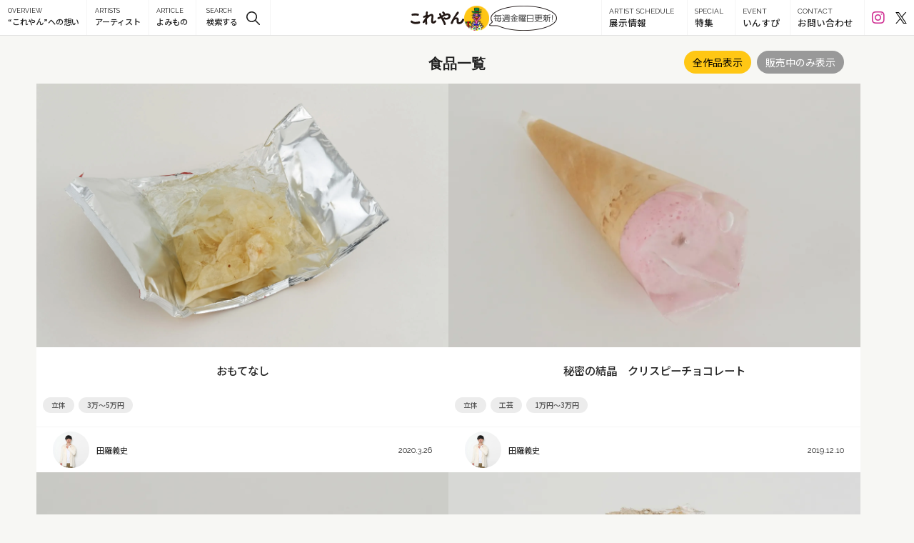

--- FILE ---
content_type: text/html; charset=UTF-8
request_url: https://koreyan.jp/material/%E9%A3%9F%E5%93%81/
body_size: 12119
content:

<!DOCTYPE html>
<html>
<head>
<!-- Google Tag Manager -->
<script>(function(w,d,s,l,i){w[l]=w[l]||[];w[l].push({'gtm.start':
new Date().getTime(),event:'gtm.js'});var f=d.getElementsByTagName(s)[0],
j=d.createElement(s),dl=l!='dataLayer'?'&l='+l:'';j.async=true;j.src=
'https://www.googletagmanager.com/gtm.js?id='+i+dl;f.parentNode.insertBefore(j,f);
})(window,document,'script','dataLayer','GTM-K39CT5L');</script>
<!-- End Google Tag Manager -->
<meta http-equiv="Content-Type" content="text/html; charset=utf-8">
<meta name="viewport" content="width=device-width, initial-scale=1, maximum-scale=6, user-scalable=1" />

<meta http-equiv="Content-Style-Type" content="text/css"/>
<meta http-equiv="Content-Script-Type" content="text/javascript"/>
<link rel="stylesheet" type="text/css" href="https://koreyan.jp/wp/wp-content/themes/koreyan/css/sift.css">
<link rel="stylesheet" type="text/css" href="https://koreyan.jp/wp/wp-content/themes/koreyan/css/jquery.fancybox.css">
<link rel="stylesheet" type="text/css" type="text/css" href="https://koreyan.jp/wp/wp-content/themes/koreyan/css/slick-theme.css">
<link rel="stylesheet" type="text/css" type="text/css" href="https://koreyan.jp/wp/wp-content/themes/koreyan/css/slick.css">
<link rel="shortcut icon" href="https://koreyan.jp/wp/wp-content/themes/koreyan/images/favicon.ico">
<link href="https://fonts.googleapis.com/css?family=Noto+Sans+JP:100,300,400,500,700,900|Raleway:100,200,300,400,500,600,700,800,900|PT+Serif:400,700|Roboto:100,300,400,500,700,900" rel="stylesheet">
<link href="https://fonts.googleapis.com/css2?family=Noto+Serif+JP:wght@300;400;500;600;700;900&display=swap" rel="stylesheet">
<link href="https://fonts.googleapis.com/css2?family=Kiwi+Maru:wght@400;500&display=swap" rel="stylesheet">
<link rel="stylesheet" type="text/css" href="https://koreyan.jp/wp/wp-content/themes/koreyan/css/add-style.css">
<!--[if lt IE 9]>
<script src="https://koreyan.jp/wp/wp-content/themes/koreyan/js/html5shiv.js"></script>
<![endif]-->

		<!-- All in One SEO 4.1.0.3 -->
		<title>食品 | アートをもっと身近に これやん</title>
		<meta name="keywords" content="田羅義史,これやん,秘密の結晶,現代アート,立体作品,樹脂標本,ジャイアントカプリコーン,アート,チョコレート,田羅義史,これやん,秘密の結晶,現代アート,立体作品,樹脂標本,キシリトール,アート,田羅義史,これやん,秘密の結晶,現代アート,立体作品,樹脂標本,コアラのマーチ,アート,田羅義史,これやん,秘密の結晶,現代アート,立体作品,樹脂標本,サクマドロップ,アート,田羅義史,これやん,秘密の結晶,現代アート,立体作品,樹脂標本,カップヌードル,アート" />
		<link rel="canonical" href="https://koreyan.jp/material/%E9%A3%9F%E5%93%81/" />
		<meta name="google" content="nositelinkssearchbox" />
		<script type="application/ld+json" class="aioseo-schema">
			{"@context":"https:\/\/schema.org","@graph":[{"@type":"WebSite","@id":"https:\/\/koreyan.jp\/#website","url":"https:\/\/koreyan.jp\/","name":"\u30a2\u30fc\u30c8\u3092\u3082\u3063\u3068\u8eab\u8fd1\u306b\u3000\u3053\u308c\u3084\u3093","description":"Just another WordPress site","publisher":{"@id":"https:\/\/koreyan.jp\/#organization"}},{"@type":"Organization","@id":"https:\/\/koreyan.jp\/#organization","name":"\u30a2\u30fc\u30c8\u3092\u3082\u3063\u3068\u8eab\u8fd1\u306b\u3000\u3053\u308c\u3084\u3093","url":"https:\/\/koreyan.jp\/"},{"@type":"BreadcrumbList","@id":"https:\/\/koreyan.jp\/material\/%E9%A3%9F%E5%93%81\/#breadcrumblist","itemListElement":[{"@type":"ListItem","@id":"https:\/\/koreyan.jp\/#listItem","position":"1","item":{"@id":"https:\/\/koreyan.jp\/#item","name":"\u30db\u30fc\u30e0","description":"Just another WordPress site","url":"https:\/\/koreyan.jp\/"},"nextItem":"https:\/\/koreyan.jp\/material\/%e9%a3%9f%e5%93%81\/#listItem"},{"@type":"ListItem","@id":"https:\/\/koreyan.jp\/material\/%e9%a3%9f%e5%93%81\/#listItem","position":"2","item":{"@id":"https:\/\/koreyan.jp\/material\/%e9%a3%9f%e5%93%81\/#item","name":"\u98df\u54c1","url":"https:\/\/koreyan.jp\/material\/%e9%a3%9f%e5%93%81\/"},"previousItem":"https:\/\/koreyan.jp\/#listItem"}]},{"@type":"CollectionPage","@id":"https:\/\/koreyan.jp\/material\/%E9%A3%9F%E5%93%81\/#collectionpage","url":"https:\/\/koreyan.jp\/material\/%E9%A3%9F%E5%93%81\/","name":"\u98df\u54c1 | \u30a2\u30fc\u30c8\u3092\u3082\u3063\u3068\u8eab\u8fd1\u306b \u3053\u308c\u3084\u3093","inLanguage":"ja","isPartOf":{"@id":"https:\/\/koreyan.jp\/#website"},"breadcrumb":{"@id":"https:\/\/koreyan.jp\/material\/%E9%A3%9F%E5%93%81\/#breadcrumblist"}}]}
		</script>
		<!-- All in One SEO -->

<link rel='dns-prefetch' href='//s.w.org' />
<link rel='dns-prefetch' href='//v0.wordpress.com' />
<link rel='dns-prefetch' href='//c0.wp.com' />
<link rel='dns-prefetch' href='//i0.wp.com' />
<link rel='dns-prefetch' href='//i1.wp.com' />
<link rel='dns-prefetch' href='//i2.wp.com' />
<link rel="alternate" type="application/rss+xml" title="アートをもっと身近に　これやん &raquo; 食品 素材 のフィード" href="https://koreyan.jp/material/%e9%a3%9f%e5%93%81/feed/" />
<link rel='stylesheet' id='wp-block-library-css'  href='https://c0.wp.com/c/5.7.14/wp-includes/css/dist/block-library/style.min.css' type='text/css' media='all' />
<style id='wp-block-library-inline-css' type='text/css'>
.has-text-align-justify{text-align:justify;}
</style>
<link rel='stylesheet' id='jetpack_css-css'  href='https://c0.wp.com/p/jetpack/9.7.3/css/jetpack.css' type='text/css' media='all' />
<link rel="https://api.w.org/" href="https://koreyan.jp/wp-json/" /><link rel="alternate" type="application/json" href="https://koreyan.jp/wp-json/wp/v2/material/864" /><link rel="EditURI" type="application/rsd+xml" title="RSD" href="https://koreyan.jp/wp/xmlrpc.php?rsd" />
<link rel="wlwmanifest" type="application/wlwmanifest+xml" href="https://koreyan.jp/wp/wp-includes/wlwmanifest.xml" /> 
<meta name="generator" content="WordPress 5.7.14" />

		<script>
		(function(h,o,t,j,a,r){
			h.hj=h.hj||function(){(h.hj.q=h.hj.q||[]).push(arguments)};
			h._hjSettings={hjid:1516015,hjsv:5};
			a=o.getElementsByTagName('head')[0];
			r=o.createElement('script');r.async=1;
			r.src=t+h._hjSettings.hjid+j+h._hjSettings.hjsv;
			a.appendChild(r);
		})(window,document,'//static.hotjar.com/c/hotjar-','.js?sv=');
		</script>
		<style type='text/css'>img#wpstats{display:none}</style>
					<style type="text/css">
				/* If html does not have either class, do not show lazy loaded images. */
				html:not( .jetpack-lazy-images-js-enabled ):not( .js ) .jetpack-lazy-image {
					display: none;
				}
			</style>
			<script>
				document.documentElement.classList.add(
					'jetpack-lazy-images-js-enabled'
				);
			</script>
		<link rel="apple-touch-icon" href="https://koreyan.jp/wp/wp-content/themes/koreyan/images/icon.jpg" />

</head>

<body id="material" class="post-taxonomy">

<!-- Google Tag Manager (noscript) -->
<noscript><iframe src="https://www.googletagmanager.com/ns.html?id=GTM-K39CT5L"
height="0" width="0" style="display:none;visibility:hidden"></iframe></noscript>
<!-- End Google Tag Manager (noscript) -->


<header id="pagetop" class="js-target">
  <div class="head-logo">
    <h1>
      <a href="https://koreyan.jp/">
        <svg id="_レイヤー_2" data-name="レイヤー 2" xmlns="http://www.w3.org/2000/svg" viewBox="0 0 304.99 77.27">
          <defs>
            <style>
              .cls-1 {
                fill: #231815;
              }
            </style>
          </defs>
          <g id="_レイヤー_1-2" data-name="レイヤー 1">
            <g>
              <path class="cls-1" d="m51.34,57.36c-1.49-.79-3.32-.92-5.3-.37-7.41,2.11-14.42,3.06-20.26,2.75-6.73-.36-11.89-2.34-15.35-5.88-1.31-1.33-2.81-2.08-4.35-2.17-1.39-.08-2.76.38-3.87,1.3-2.09,1.74-3.17,5.22-1.05,8.22h0c3.26,4.58,10.39,8.12,19.58,9.7,3.38.58,6.89.87,10.4.87,6.18,0,12.37-.89,17.9-2.62,2.61-.81,3.91-2.35,4.55-3.5.82-1.48,1.02-3.24.55-4.83-.44-1.52-1.44-2.75-2.8-3.47Z"/>
              <path class="cls-1" d="m12.53,24.04h0c8.71-1.69,18.27-1.59,26.94.27.63.13,1.24.2,1.82.2,1.27,0,2.44-.31,3.43-.92,1.33-.82,2.24-2.1,2.57-3.62.33-1.55,0-3.13-.92-4.45-1.01-1.44-2.63-2.43-4.71-2.87-8.34-1.81-21.56-1.5-29.77-.29-3.05.45-5.31,2.05-6.21,4.4-.73,1.91-.4,4.01.84,5.5,1.34,1.6,3.52,2.24,5.99,1.77Z"/>
              <path class="cls-1" d="m144.41,52.35c-1.91-1.76-5.08-2.23-7.83.69-2.42,2.56-5.85,5.29-7.54,4.52-1.15-.52-1.63-2.91-1.31-6.56.2-2.28.59-5.41,1.01-8.73.54-4.28,1.09-8.7,1.3-11.84.64-9.8-2.8-13.7-5.81-15.24-5.37-2.76-13.73-.18-22.37,6.89-.36.3-.74.62-1.12.95-.08-1.27-.5-2.42-1.25-3.32-.8-.96-1.91-1.56-3.13-1.73.65-5.26,1.23-9.2,1.78-12.03.33-1.8-.3-3.49-1.72-4.65-1.6-1.3-3.92-1.68-5.77-.93-1.74.7-2.84,2.24-3.09,4.35-.07.63-.15,1.32-.23,2.05-.43,3.76-1.02,8.87-1.55,14.45-4.31,1.66-8.48,3.42-11.52,4.86-1.87.87-3.05,2.64-3.14,4.76-.09,2.09.89,4.05,2.51,4.99.97.56,3.02,1.23,5.89-.6,1.77-1.13,3.65-2,5.22-2.63-.03.35-.06.7-.08,1.05-.06.81-.13,1.65-.21,2.49-3.42,6.43-8.8,13.76-12.74,19.12l-.76,1.04c-.19.19-.47.48-.76.86-1.66,1.98-2.13,4.22-1.3,6.17.82,1.89,2.76,3.2,4.96,3.32,2.59.14,4.95-1.3,6.47-3.97h0c.59-1.08,1.2-2.27,1.86-3.54.35-.69.71-1.38,1.08-2.08-.12,5.3-.04,9.65.24,12.74.34,3.62,2.36,5,3.53,5.5.68.29,1.42.43,2.16.43,1.3,0,2.62-.44,3.68-1.28,1.69-1.34,2.43-3.4,2.04-5.67-1.06-6.2-1.32-15.69-.74-26.75,3.59-3.99,7.07-6.85,10.74-9.88.69-.57,1.38-1.13,2.07-1.71,7.41-6.14,10.08-6.28,11.01-5.82,1.47.73,1.31,4.53,1.25,5.77-.16,3.3-.84,8.29-1.44,12.7-.4,2.91-.77,5.66-.95,7.6-1.25,11.97,3.74,16.08,6.83,17.47,1.45.65,3.05.97,4.72.97,5.26,0,11.35-3.09,16.37-8.58,1.12-1.26,1.66-2.83,1.51-4.42-.13-1.43-.82-2.81-1.88-3.78Z"/>
              <path class="cls-1" d="m221.01,14.26c-6.32-3.94-14.82-4-25.28-.19.44-1.12.49-2.38.12-3.63-1.21-4.07-4.73-7.21-5.78-8.07-3.14-2.57-7.1-1.84-9.12.35-1.53,1.66-1.55,3.82-.05,5.37.79.79,1.49,1.58,2.23,2.5.67.82,1.48,1.93,1.82,3.27v.03c.5,1.75,1.58,3,3.08,3.58-2.85,1.45-5.66,3.05-8.41,4.62-.8.46-1.6.91-2.4,1.36-.2-.4-.41-.78-.62-1.15-.97-1.94-1.68-3.9-2.44-5.97-.35-.96-.71-1.96-1.11-2.95-1.46-3.59-4.57-4.39-7-3.59-2.48.82-4.54,3.42-3.67,6.85.46,1.66,1.11,3.37,2,5.24.82,1.73,1.67,3.52,2.52,5.13.28.51.53,1.03.8,1.58-3.77,1.84-6.87,3.08-9.94,3.98-3.46,1.03-4.46,3.18-4.74,4.37-.45,1.9.2,3.96,1.71,5.38,1.57,1.48,3.7,1.96,5.85,1.31,3.92-1.2,7.97-2.96,12.35-5.37,1.89,3.46,4.05,7.44,6.11,11.39,5.25,9.95,8.5,17.37,9.67,22.06.56,2.23,1.79,3.96,3.46,4.87.84.45,1.77.69,2.69.69.6,0,1.2-.1,1.77-.3,2.9-1,5.01-4.51,3.43-9.26-1.86-5.69-6.58-14.6-10.95-22.57h0c-1.68-3.05-3.39-6.13-5.05-9.1-.62-1.11-1.23-2.21-1.83-3.28l.17-.1c4.98-3.05,10.14-6.2,15.66-8.4,7.46-2.97,12.97-3.39,15.92-1.24,2.6,1.93,2.88,5.07.7,8.01-4.29,5.87-13.88,6.8-18.72,3.43-1.51-1.02-3.13-1.4-4.67-1.08-1.46.3-2.79,1.25-3.64,2.59-.9,1.41-1.2,3.1-.84,4.63.33,1.4,1.19,2.54,2.48,3.31,10.03,5.9,27.1,4.23,34.94-6.85,3.06-4.37,4.26-9.16,3.39-13.51-.76-3.79-3.05-6.99-6.65-9.28Z"/>
              <path class="cls-1" d="m303.89,44.08c-1.32-1.89-3.6-2.94-5.81-2.68-2.12.25-3.85,1.7-4.74,3.96-1.59,4.05-3.52,8.36-8.1,12.49-3.16,2.84-7.11,4.17-9.39,3.15-1.46-.65-2.2-2.22-2.2-4.66,0-1.38.12-2.7.26-4.1.18-1.94.37-3.94.2-6.12-.33-3.96-1.83-9.13-7.1-11.24-3.97-1.59-8.64-.87-11.89.39,1.31-2,2.66-4.07,4.24-6.32,2.91-4.15,5.9-7.9,9.69-12.16l.02-.02c.4-.47.78-.91,1.14-1.33.56-.64,1.09-1.25,1.55-1.83.71-.89,1.38-1.9,2.21-3.36l.02-.03c1.82-3.48.12-6.74-2.51-8.17-2.56-1.39-6.11-1.08-7.93,2.19-.5.91-1.42,2.23-2.38,3.62-.93,1.34-1.89,2.72-2.65,3.97-1.45,2.3-2.9,4.63-4.43,7.1-3.24,5.2-6.58,10.57-10.21,16.2-6.51,10.1-11.22,19.03-14.83,28.1-1.25,3.16-.44,5.19.47,6.33,1.51,1.91,4.15,2.48,6.11,2.2,2.4-.36,4.69-1.29,6.41-8.65.83-3.69,2.79-7.14,4.7-10.48.34-.59.67-1.18,1-1.76,1.76-3.14,9.18-8.04,12.84-7.18.51.12,2.07.49,2.21,3.67.1,2.22-.05,3.97-.2,5.83-.13,1.54-.26,3.14-.26,5.08-.08,7.99,3.59,11.48,6.69,13.01,2,.99,4.28,1.42,6.64,1.42,5.84,0,12.25-2.62,16.58-6.02,5.85-4.56,9.59-11.11,11.9-15.65,1.23-2.43,1.15-4.96-.24-6.94Z"/>
            </g>
          </g>
        </svg>
        <div class="head-logo-img">
          <img src="https://koreyan.jp/wp/wp-content/themes/koreyan/images/head-icon.png" class="head-logo-img-content" alt="アイコン">
        </div>
        <div>
          <img src="https://koreyan.jp/wp/wp-content/themes/koreyan/images/header_img_1.webp" class="head-speech-buble" width="45" height="" alt="毎週金曜日更新">
        </div>
      </a>
    </h1>
  </div>
  <nav>
  <ul id="navi">
  <li class="navoverview"><a href="https://koreyan.jp/overview/" title="OVERVIEW “これやん”とは？"></a><span>OVERVIEW</span>“これやん”への想い</li>
  <li class="navartist"><a href="https://koreyan.jp/artists/" title="ARTIST アーティスト"></a><span>ARTISTS</span>アーティスト</li>
  <li class="navarticle"><a href="https://koreyan.jp/article/" title="NEWS ニュース"></a><span>ARTICLE</span>よみもの</li>
    <li class="js-trigger navtag header-pc"><span>SEARCH</span>検索する</li>
  <li class="header-sp"><a href="https://koreyan.jp/calendar/" title="ARTIST SCHEDULE 展示情報"></a><span>ARTIST SCHEDULE</span>展示情報</li>
  <li class="header-sp"><a href="https://koreyan.jp/special/" title="SPECIAL 特集"></a><span>SPECIAL</span>特集</li>
  <li class="header-sp"><a href="https://koreyan.jp/events/" title="EVENT いんすぴ"></a><span>EVENT</span>いんすぴ</li>
  <li class="header-sp"><a href="https://goo.gl/forms/eheMUc7rHs70m6OI2" target="_blank" title="CONTACT お問い合わせ"></a><span>CONTACT</span>お問い合わせ</li>
  <li class="header-sp"><a href="https://koreyan.jp/company/" title="COMPANY 運営会社"></a><span>COMPANY</span>運営会社</li>
  <li class="header-sp"><a href="https://koreyan.jp/sct/" title="SPECIFIED COMMERCIAL TRANSACTIONS 特定商取引法に基づく表記"></a><span>SPECIFIED COMMERCIAL TRANSACTIONS</span>特定商取引法に基づく表記</li>
  <li class="header-sp"><a href="https://koreyan.jp/privacypolicy/" title="PRIVACY POLICY 個人情報保護方針"></a><span>PRIVACY POLICY</span>個人情報保護方針</li> 
  </ul>
  <div class="btnopen">
  <a class="menu-trigger">
  <span></span>
  <span></span>
  <span></span>
  </a>
  </div>
  <div class="btnclose"></div>
  </nav>
  <div class="btncontact calendar header-pc">
    <a href="https://koreyan.jp/calendar/"></a>
    <span>ARTIST SCHEDULE</span>展示情報
  </div>
  <div class="btncontact special header-pc">
    <a href="https://koreyan.jp/special/"></a>
    <span>SPECIAL</span>特集
  </div>
  <div class="btncontact event header-pc">
    <a href="https://koreyan.jp/events/"></a>
    <span>EVENT</span>いんすぴ
  </div>
  <div class="btncontact header-pc"><a data-fancybox data-type="iframe" data-src="https://goo.gl/forms/eheMUc7rHs70m6OI2" href="javascript:;"></a><span>CONTACT</span>お問い合わせ</div>
  <div class="btncontact sns header-pc">
    <a href="https://www.instagram.com/koreyan.insta/" class="insta_link" target="_blank"><i class="fab fa-instagram .fa-2x"></i></a>
    <a href="https://twitter.com/koreyan_ART" class="twitter_link" target="_blank"><i class="icon-x-twitter"></i></a>
  </div>
  <div class="search-button header-sp js-trigger"></div>

  <div class="menu-wrap">
    <div class="menu-inner">
      <div class="gnav">
                        <div class="gnav-group">
          <div class="gnav-group-title">スタイル</div>
          <div class="gnav-group-contents">
            <div class="gnav-group-tag c-tag">
                            <a class="gnav-group-link c-tag-link" href="https://koreyan.jp/style/%e5%b7%a5%e8%8a%b8/">工芸</a>
                            <a class="gnav-group-link c-tag-link" href="https://koreyan.jp/style/%e5%b9%b3%e9%9d%a2/">平面</a>
                            <a class="gnav-group-link c-tag-link" href="https://koreyan.jp/style/%e3%82%a4%e3%83%a9%e3%82%b9%e3%83%88%e3%83%ac%e3%83%bc%e3%82%b7%e3%83%a7%e3%83%b3/">イラストレーション</a>
                            <a class="gnav-group-link c-tag-link" href="https://koreyan.jp/style/%e5%8d%8a%e7%ab%8b%e4%bd%93/">半立体</a>
                            <a class="gnav-group-link c-tag-link" href="https://koreyan.jp/style/%e3%82%a4%e3%83%b3%e3%82%b9%e3%82%bf%e3%83%ac%e3%83%bc%e3%82%b7%e3%83%a7%e3%83%b3/">インスタレーション</a>
                            <a class="gnav-group-link c-tag-link" href="https://koreyan.jp/style/%e3%83%89%e3%83%ad%e3%83%bc%e3%82%a4%e3%83%b3%e3%82%b0/">ドローイング</a>
                            <a class="gnav-group-link c-tag-link" href="https://koreyan.jp/style/%e5%86%99%e7%9c%9f/">写真</a>
                            <a class="gnav-group-link c-tag-link" href="https://koreyan.jp/style/%e6%9b%b8/">書</a>
                            <a class="gnav-group-link c-tag-link" href="https://koreyan.jp/style/%e7%89%88%e7%94%bb/">版画</a>
                            <a class="gnav-group-link c-tag-link" href="https://koreyan.jp/style/%e7%ab%8b%e4%bd%93/">立体</a>
                            <a class="gnav-group-link c-tag-link" href="https://koreyan.jp/style/%e7%b5%b5%e7%94%bb/">絵画</a>
                          </div>
          </div>
        </div>
                                <div class="gnav-group">
          <div class="gnav-group-title">ジャンル・技法</div>
          <div class="gnav-group-contents">
            <div class="gnav-group-tag c-tag">
                            <a class="gnav-group-link c-tag-link" href="https://koreyan.jp/genre/%e3%83%9f%e3%82%af%e3%82%b9%e3%83%88%e3%83%a1%e3%83%87%e3%82%a3%e3%82%a2/">ミクストメディア</a>
                            <a class="gnav-group-link c-tag-link" href="https://koreyan.jp/genre/%e3%82%a4%e3%83%a9%e3%82%b9%e3%83%88/">イラスト</a>
                            <a class="gnav-group-link c-tag-link" href="https://koreyan.jp/genre/%e3%83%9a%e3%82%a4%e3%83%b3%e3%83%86%e3%82%a3%e3%83%b3%e3%82%b0/">ペインティング</a>
                            <a class="gnav-group-link c-tag-link" href="https://koreyan.jp/genre/%e6%9b%b8%e7%94%bb/">書画</a>
                            <a class="gnav-group-link c-tag-link" href="https://koreyan.jp/genre/%e3%82%a2%e3%82%af%e3%83%aa%e3%83%ab%e7%94%bb/">アクリル画</a>
                            <a class="gnav-group-link c-tag-link" href="https://koreyan.jp/genre/%e3%82%b9%e3%83%91%e3%83%83%e3%82%bf%e3%83%aa%e3%83%b3%e3%82%b0/">スパッタリング</a>
                            <a class="gnav-group-link c-tag-link" href="https://koreyan.jp/genre/%e4%b8%83%e5%ae%9d%e6%b7%b7%e5%90%88%e6%8a%80%e6%b3%95/">七宝混合技法</a>
                            <a class="gnav-group-link c-tag-link" href="https://koreyan.jp/genre/%e3%83%90%e3%83%bc%e3%83%8a%e3%83%bc%e3%83%af%e3%83%bc%e3%82%af/">バーナーワーク</a>
                            <a class="gnav-group-link c-tag-link" href="https://koreyan.jp/genre/%e6%b2%b9%e7%b5%b5/">油絵</a>
                            <a class="gnav-group-link c-tag-link" href="https://koreyan.jp/genre/%e7%b1%90%e7%b7%a8%e3%81%bf/">籐編み</a>
                            <a class="gnav-group-link c-tag-link" href="https://koreyan.jp/genre/%e3%83%87%e3%82%ab%e3%83%ab%e3%82%b3%e3%83%9e%e3%83%8b%e3%83%bc/">デカルコマニー</a>
                            <a class="gnav-group-link c-tag-link" href="https://koreyan.jp/genre/%e9%87%91%e5%b7%a5/">金工</a>
                            <a class="gnav-group-link c-tag-link" href="https://koreyan.jp/genre/%e7%82%b9%e6%8f%8f/">点描</a>
                            <a class="gnav-group-link c-tag-link" href="https://koreyan.jp/genre/%e3%82%ad%e3%83%ab%e3%83%b3%e3%83%af%e3%83%bc%e3%82%af/">キルンワーク</a>
                            <a class="gnav-group-link c-tag-link" href="https://koreyan.jp/genre/%e3%83%89%e3%83%ad%e3%83%bc%e3%82%a4%e3%83%b3%e3%82%b0/">ドローイング</a>
                            <a class="gnav-group-link c-tag-link" href="https://koreyan.jp/genre/%e3%82%ac%e3%83%a9%e3%82%b9/">ガラス</a>
                            <a class="gnav-group-link c-tag-link" href="https://koreyan.jp/genre/%e6%9f%93%e8%89%b2/">染色</a>
                            <a class="gnav-group-link c-tag-link" href="https://koreyan.jp/genre/%e8%b2%bc%e3%82%8a%e7%b5%b5/">貼り絵</a>
                            <a class="gnav-group-link c-tag-link" href="https://koreyan.jp/genre/%e3%82%b3%e3%83%a9%e3%83%bc%e3%82%b8%e3%83%a5/">コラージュ</a>
                            <a class="gnav-group-link c-tag-link" href="https://koreyan.jp/genre/%e9%9d%99%e7%89%a9%e7%94%bb/">静物画</a>
                            <a class="gnav-group-link c-tag-link" href="https://koreyan.jp/genre/%e9%8b%b3%e9%80%a0/">鋳造</a>
                            <a class="gnav-group-link c-tag-link" href="https://koreyan.jp/genre/%e3%83%97%e3%83%aa%e3%83%b3%e3%83%88/">プリント</a>
                            <a class="gnav-group-link c-tag-link" href="https://koreyan.jp/genre/%e3%83%87%e3%82%b8%e3%82%bf%e3%83%ab%e3%83%97%e3%83%aa%e3%83%b3%e3%83%88/">デジタルプリント</a>
                            <a class="gnav-group-link c-tag-link" href="https://koreyan.jp/genre/%e3%82%b8%e3%83%bc%e3%82%af%e3%83%ac%e3%83%bc%e3%83%97%e3%83%aa%e3%83%b3%e3%83%88/">ジークレープリント</a>
                            <a class="gnav-group-link c-tag-link" href="https://koreyan.jp/genre/%e3%82%b7%e3%83%ab%e3%82%af%e3%82%b9%e3%82%af%e3%83%aa%e3%83%bc%e3%83%b3/">シルクスクリーン</a>
                            <a class="gnav-group-link c-tag-link" href="https://koreyan.jp/genre/%e3%82%a8%e3%83%83%e3%83%81%e3%83%b3%e3%82%b0/">エッチング</a>
                            <a class="gnav-group-link c-tag-link" href="https://koreyan.jp/genre/%e6%9c%a8%e5%b7%a5/">木工</a>
                            <a class="gnav-group-link c-tag-link" href="https://koreyan.jp/genre/%e3%82%aa%e3%83%bc%e3%83%88%e3%83%9e%e3%82%bf/">オートマタ</a>
                            <a class="gnav-group-link c-tag-link" href="https://koreyan.jp/genre/%e5%88%ba%e7%b9%8d/">刺繍</a>
                            <a class="gnav-group-link c-tag-link" href="https://koreyan.jp/genre/%e4%ba%ba%e5%bd%a2/">人形</a>
                            <a class="gnav-group-link c-tag-link" href="https://koreyan.jp/genre/%e7%b7%a8%e7%89%a9/">編物</a>
                            <a class="gnav-group-link c-tag-link" href="https://koreyan.jp/genre/%e7%b9%94%e7%89%a9/">織物</a>
                            <a class="gnav-group-link c-tag-link" href="https://koreyan.jp/genre/%e3%82%b9%e3%83%86%e3%83%b3%e3%83%89%e3%82%b0%e3%83%a9%e3%82%b9/">ステンドグラス</a>
                            <a class="gnav-group-link c-tag-link" href="https://koreyan.jp/genre/%e3%82%ad%e3%83%ab%e3%83%b3%e3%82%ad%e3%83%a3%e3%82%b9%e3%83%88/">キルンキャスト</a>
                            <a class="gnav-group-link c-tag-link" href="https://koreyan.jp/genre/%e3%83%9b%e3%83%83%e3%83%88%e3%83%af%e3%83%bc%e3%82%af/">ホットワーク</a>
                            <a class="gnav-group-link c-tag-link" href="https://koreyan.jp/genre/%e5%90%b9%e3%81%8d%e3%82%ac%e3%83%a9%e3%82%b9/">吹きガラス</a>
                            <a class="gnav-group-link c-tag-link" href="https://koreyan.jp/genre/%e4%b8%83%e5%ae%9d/">七宝</a>
                            <a class="gnav-group-link c-tag-link" href="https://koreyan.jp/genre/%e5%b7%a5%e8%8a%b8/">工芸</a>
                            <a class="gnav-group-link c-tag-link" href="https://koreyan.jp/genre/%e6%89%8b%e3%81%b3%e3%81%ad%e3%82%8a/">手びねり</a>
                            <a class="gnav-group-link c-tag-link" href="https://koreyan.jp/genre/%e9%99%b6%e8%8a%b8/">陶芸</a>
                            <a class="gnav-group-link c-tag-link" href="https://koreyan.jp/genre/%e7%9f%b3%e5%bd%ab/">石彫</a>
                            <a class="gnav-group-link c-tag-link" href="https://koreyan.jp/genre/%e6%9c%a8%e5%bd%ab/">木彫</a>
                            <a class="gnav-group-link c-tag-link" href="https://koreyan.jp/genre/%e5%bd%ab%e5%88%bb/">彫刻</a>
                            <a class="gnav-group-link c-tag-link" href="https://koreyan.jp/genre/%e5%88%87%e3%82%8a%e7%b5%b5/">切り絵</a>
                            <a class="gnav-group-link c-tag-link" href="https://koreyan.jp/genre/%e7%b4%b0%e5%af%86%e7%94%bb/">細密画</a>
                            <a class="gnav-group-link c-tag-link" href="https://koreyan.jp/genre/%e5%8b%95%e7%89%a9%e7%94%bb/">動物画</a>
                            <a class="gnav-group-link c-tag-link" href="https://koreyan.jp/genre/%e7%be%8e%e4%ba%ba%e7%94%bb/">美人画</a>
                            <a class="gnav-group-link c-tag-link" href="https://koreyan.jp/genre/%e6%8a%bd%e8%b1%a1%e7%94%bb/">抽象画</a>
                            <a class="gnav-group-link c-tag-link" href="https://koreyan.jp/genre/%e6%a4%8d%e7%89%a9%e7%94%bb/">植物画</a>
                            <a class="gnav-group-link c-tag-link" href="https://koreyan.jp/genre/%e9%a2%a8%e6%99%af%e7%94%bb/">風景画</a>
                            <a class="gnav-group-link c-tag-link" href="https://koreyan.jp/genre/%e8%82%96%e5%83%8f%e7%94%bb/">肖像画</a>
                            <a class="gnav-group-link c-tag-link" href="https://koreyan.jp/genre/%e4%ba%ba%e7%89%a9%e7%94%bb/">人物画</a>
                            <a class="gnav-group-link c-tag-link" href="https://koreyan.jp/genre/%e9%89%9b%e7%ad%86%e7%94%bb/">鉛筆画</a>
                            <a class="gnav-group-link c-tag-link" href="https://koreyan.jp/genre/%e3%83%9a%e3%83%b3%e7%94%bb/">ペン画</a>
                            <a class="gnav-group-link c-tag-link" href="https://koreyan.jp/genre/%e6%b0%b4%e5%bd%a9%e7%94%bb/">水彩画</a>
                            <a class="gnav-group-link c-tag-link" href="https://koreyan.jp/genre/%e6%b2%b9%e5%bd%a9%e7%94%bb/">油彩画</a>
                            <a class="gnav-group-link c-tag-link" href="https://koreyan.jp/genre/%e6%97%a5%e6%9c%ac%e7%94%bb/">日本画</a>
                          </div>
          </div>
        </div>
                                <div class="gnav-group">
          <div class="gnav-group-title">素材</div>
          <div class="gnav-group-contents">
            <div class="gnav-group-tag c-tag">
                            <a class="gnav-group-link c-tag-link" href="https://koreyan.jp/material/%e9%9b%81%e7%9a%ae%e7%b4%99/">雁皮紙</a>
                            <a class="gnav-group-link c-tag-link" href="https://koreyan.jp/material/%e7%b5%b9/">絹</a>
                            <a class="gnav-group-link c-tag-link" href="https://koreyan.jp/material/%e3%82%b9%e3%83%97%e3%83%ac%e3%83%bc/">スプレー</a>
                            <a class="gnav-group-link c-tag-link" href="https://koreyan.jp/material/%e7%b6%bf%e5%b8%83/">綿布</a>
                            <a class="gnav-group-link c-tag-link" href="https://koreyan.jp/material/%e3%82%a8%e3%83%9d%e3%82%ad%e3%82%b7%e6%a8%b9%e8%84%82/">エポキシ樹脂</a>
                            <a class="gnav-group-link c-tag-link" href="https://koreyan.jp/material/%e3%82%b7%e3%83%ab%e3%82%af/">シルク</a>
                            <a class="gnav-group-link c-tag-link" href="https://koreyan.jp/material/%e5%b2%a9%e5%a1%a9/">岩塩</a>
                            <a class="gnav-group-link c-tag-link" href="https://koreyan.jp/material/%e3%82%b0%e3%83%ab%e3%83%bc/">グルー</a>
                            <a class="gnav-group-link c-tag-link" href="https://koreyan.jp/material/%e8%89%b2%e9%89%9b%e7%ad%86/">色鉛筆</a>
                            <a class="gnav-group-link c-tag-link" href="https://koreyan.jp/material/%e7%9f%b3%e8%86%8f/">石膏</a>
                            <a class="gnav-group-link c-tag-link" href="https://koreyan.jp/material/%e6%aa%9c/">檜</a>
                            <a class="gnav-group-link c-tag-link" href="https://koreyan.jp/material/%e4%b8%83%e5%ae%9d/">七宝</a>
                            <a class="gnav-group-link c-tag-link" href="https://koreyan.jp/material/%e6%9c%a8%e8%a3%bd%e3%83%91%e3%83%8d%e3%83%ab/">木製パネル</a>
                            <a class="gnav-group-link c-tag-link" href="https://koreyan.jp/material/%e3%82%a2%e3%83%ab%e3%83%9f/">アルミ</a>
                            <a class="gnav-group-link c-tag-link" href="https://koreyan.jp/material/led/">LED</a>
                            <a class="gnav-group-link c-tag-link" href="https://koreyan.jp/material/%e3%82%b9%e3%83%86%e3%83%b3%e3%83%89%e3%82%b0%e3%83%a9%e3%82%b9/">ステンドグラス</a>
                            <a class="gnav-group-link c-tag-link" href="https://koreyan.jp/material/%e9%9b%b2%e8%82%8c%e9%ba%bb%e7%b4%99/">雲肌麻紙</a>
                            <a class="gnav-group-link c-tag-link" href="https://koreyan.jp/material/%e9%9b%91%e8%aa%8c/">雑誌</a>
                            <a class="gnav-group-link c-tag-link" href="https://koreyan.jp/material/%e3%82%a2%e3%83%ab%e3%82%b7%e3%82%a7%e7%b4%99/">アルシェ紙</a>
                            <a class="gnav-group-link c-tag-link" href="https://koreyan.jp/material/%e8%b2%9d%e6%ae%bb/">貝殻</a>
                            <a class="gnav-group-link c-tag-link" href="https://koreyan.jp/material/%e6%a8%9f/">樟</a>
                            <a class="gnav-group-link c-tag-link" href="https://koreyan.jp/material/%e3%82%ab%e3%83%83%e3%83%86%e3%82%a3%e3%83%b3%e3%82%b0%e3%82%b7%e3%83%bc%e3%83%88/">カッティングシート</a>
                            <a class="gnav-group-link c-tag-link" href="https://koreyan.jp/material/%e3%82%a2%e3%82%af%e3%83%aa%e3%83%ab%e3%83%91%e3%83%8d%e3%83%ab/">アクリルパネル</a>
                            <a class="gnav-group-link c-tag-link" href="https://koreyan.jp/material/%e9%87%89/">釉</a>
                            <a class="gnav-group-link c-tag-link" href="https://koreyan.jp/material/%e9%99%b6/">陶</a>
                            <a class="gnav-group-link c-tag-link" href="https://koreyan.jp/material/%e3%83%a1%e3%83%87%e3%82%a3%e3%82%a6%e3%83%a0/">メディウム</a>
                            <a class="gnav-group-link c-tag-link" href="https://koreyan.jp/material/%e3%83%9a%e3%83%bc%e3%83%91%e3%83%bc%e3%82%af%e3%83%a9%e3%83%95%e3%83%88/">ペーパークラフト</a>
                            <a class="gnav-group-link c-tag-link" href="https://koreyan.jp/material/%e7%b1%90/">籐</a>
                            <a class="gnav-group-link c-tag-link" href="https://koreyan.jp/material/%e9%a1%94%e6%96%99/">顔料</a>
                            <a class="gnav-group-link c-tag-link" href="https://koreyan.jp/material/%e3%82%ac%e3%83%83%e3%82%b7%e3%83%a5/">ガッシュ</a>
                            <a class="gnav-group-link c-tag-link" href="https://koreyan.jp/material/%e9%87%91%e7%ae%94/">金箔</a>
                            <a class="gnav-group-link c-tag-link" href="https://koreyan.jp/material/%e3%82%a2%e3%82%af%e3%83%aa%e3%83%ab%e7%b5%b5%e3%81%ae%e5%85%b7/">アクリル絵の具</a>
                            <a class="gnav-group-link c-tag-link" href="https://koreyan.jp/material/%e3%83%af%e3%83%88%e3%82%bd%e3%83%b3%e7%b4%99/">ワトソン紙</a>
                            <a class="gnav-group-link c-tag-link" href="https://koreyan.jp/material/%e9%9d%a9/">革</a>
                            <a class="gnav-group-link c-tag-link" href="https://koreyan.jp/material/%e3%82%b3%e3%83%94%e3%83%83%e3%82%af/">コピック</a>
                            <a class="gnav-group-link c-tag-link" href="https://koreyan.jp/material/%e7%9c%9f%e9%8d%ae/">真鍮</a>
                            <a class="gnav-group-link c-tag-link" href="https://koreyan.jp/material/%e3%83%9e%e3%82%b8%e3%83%83%e3%82%af/">マジック</a>
                            <a class="gnav-group-link c-tag-link" href="https://koreyan.jp/material/%e5%b2%a9%e7%b5%b5%e5%85%b7/">岩絵具</a>
                            <a class="gnav-group-link c-tag-link" href="https://koreyan.jp/material/%e3%82%ad%e3%83%a3%e3%83%b3%e3%83%90%e3%82%b9/">キャンバス</a>
                            <a class="gnav-group-link c-tag-link" href="https://koreyan.jp/material/%e3%82%b9%e3%82%bf%e3%82%a4%e3%83%ad%e3%83%95%e3%82%a9%e3%83%bc%e3%83%a0/">スタイロフォーム</a>
                            <a class="gnav-group-link c-tag-link" href="https://koreyan.jp/material/%e3%83%8f%e3%83%b3%e3%82%b3/">ハンコ</a>
                            <a class="gnav-group-link c-tag-link" href="https://koreyan.jp/material/%e3%82%a4%e3%83%b3%e3%82%af/">インク</a>
                            <a class="gnav-group-link c-tag-link" href="https://koreyan.jp/material/%e5%a4%a9%e7%84%b6%e7%9f%b3/">天然石</a>
                            <a class="gnav-group-link c-tag-link" href="https://koreyan.jp/material/%e9%89%9b%e7%ad%86/">鉛筆</a>
                            <a class="gnav-group-link c-tag-link" href="https://koreyan.jp/material/%e7%99%bd%e7%a3%81/">白磁</a>
                            <a class="gnav-group-link c-tag-link" href="https://koreyan.jp/material/%e3%82%a6%e3%83%ac%e3%82%bf%e3%83%b3/">ウレタン</a>
                            <a class="gnav-group-link c-tag-link" href="https://koreyan.jp/material/%e5%92%8c%e7%b4%99/">和紙</a>
                            <a class="gnav-group-link c-tag-link" href="https://koreyan.jp/material/%e6%bc%86/">漆</a>
                            <a class="gnav-group-link c-tag-link" href="https://koreyan.jp/material/frp/">FRP</a>
                            <a class="gnav-group-link c-tag-link" href="https://koreyan.jp/material/pet/">PET</a>
                            <a class="gnav-group-link c-tag-link" href="https://koreyan.jp/material/%e3%82%a2%e3%82%af%e3%83%aa%e3%83%ab/">アクリル</a>
                            <a class="gnav-group-link c-tag-link" href="https://koreyan.jp/material/%e3%82%a2%e3%82%af%e3%83%aa%e3%83%ab%e3%82%ac%e3%83%83%e3%82%b7%e3%83%a5/">アクリルガッシュ</a>
                            <a class="gnav-group-link c-tag-link" href="https://koreyan.jp/material/%e3%82%a2%e3%82%af%e3%83%aa%e3%83%ab%e6%9d%bf/">アクリル板</a>
                            <a class="gnav-group-link c-tag-link" href="https://koreyan.jp/material/%e3%82%a4%e3%83%b3%e3%82%af%e3%82%b8%e3%82%a7%e3%83%83%e3%83%88/">インクジェット</a>
                            <a class="gnav-group-link c-tag-link" href="https://koreyan.jp/material/%e3%82%ac%e3%83%a9%e3%82%b9/">ガラス</a>
                            <a class="gnav-group-link c-tag-link" href="https://koreyan.jp/material/%e3%82%b7%e3%83%bc%e3%83%ab/">シール</a>
                            <a class="gnav-group-link c-tag-link" href="https://koreyan.jp/material/%e3%82%b7%e3%83%aa%e3%82%b3%e3%83%b3/">シリコン</a>
                            <a class="gnav-group-link c-tag-link" href="https://koreyan.jp/material/%e3%82%bb%e3%83%a9%e3%83%9f%e3%83%83%e3%82%af/">セラミック</a>
                            <a class="gnav-group-link c-tag-link" href="https://koreyan.jp/material/%e3%83%86%e3%83%a9%e3%82%b3%e3%83%83%e3%82%bf/">テラコッタ</a>
                            <a class="gnav-group-link c-tag-link" href="https://koreyan.jp/material/%e3%83%95%e3%82%a3%e3%83%ab%e3%83%a0/">フィルム</a>
                            <a class="gnav-group-link c-tag-link" href="https://koreyan.jp/material/%e3%83%95%e3%82%a7%e3%83%ab%e3%83%88/">フェルト</a>
                            <a class="gnav-group-link c-tag-link" href="https://koreyan.jp/material/%e3%83%9a%e3%83%b3/">ペン</a>
                            <a class="gnav-group-link c-tag-link" href="https://koreyan.jp/material/%e3%83%9c%e3%83%bc%e3%83%ab%e3%83%9a%e3%83%b3/">ボールペン</a>
                            <a class="gnav-group-link c-tag-link" href="https://koreyan.jp/material/%e3%83%9f%e3%82%af%e3%82%b9%e3%83%88%e3%83%a1%e3%83%87%e3%82%a3%e3%82%a2/">ミクストメディア</a>
                            <a class="gnav-group-link c-tag-link" href="https://koreyan.jp/material/%e3%83%ac%e3%82%b8%e3%83%b3/">レジン</a>
                            <a class="gnav-group-link c-tag-link" href="https://koreyan.jp/material/%e3%83%af%e3%82%a4%e3%83%a4%e3%83%bc/">ワイヤー</a>
                            <a class="gnav-group-link c-tag-link" href="https://koreyan.jp/material/%e5%a2%a8/">墨</a>
                            <a class="gnav-group-link c-tag-link" href="https://koreyan.jp/material/%e5%a4%a7%e7%90%86%e7%9f%b3/">大理石</a>
                            <a class="gnav-group-link c-tag-link" href="https://koreyan.jp/material/%e5%b8%83/">布</a>
                            <a class="gnav-group-link c-tag-link" href="https://koreyan.jp/material/%e6%97%a2%e8%a3%bd%e5%93%81/">既製品</a>
                            <a class="gnav-group-link c-tag-link" href="https://koreyan.jp/material/%e6%97%a5%e6%9c%ac%e7%b5%b5%e5%85%b7/">日本絵具</a>
                            <a class="gnav-group-link c-tag-link" href="https://koreyan.jp/material/%e6%9c%a8%e6%9d%90/">木材</a>
                            <a class="gnav-group-link c-tag-link" href="https://koreyan.jp/material/%e6%a8%b9%e8%84%82/">樹脂</a>
                            <a class="gnav-group-link c-tag-link" href="https://koreyan.jp/material/%e6%a8%b9%e8%84%82%e7%b2%98%e5%9c%9f/">樹脂粘土</a>
                            <a class="gnav-group-link c-tag-link" href="https://koreyan.jp/material/%e6%af%9b%e5%b8%83/">毛布</a>
                            <a class="gnav-group-link c-tag-link" href="https://koreyan.jp/material/%e6%b0%b4%e5%bd%a9/">水彩</a>
                            <a class="gnav-group-link c-tag-link" href="https://koreyan.jp/material/%e6%b2%b9%e5%bd%a9/">油彩</a>
                            <a class="gnav-group-link c-tag-link" href="https://koreyan.jp/material/%e6%b6%88%e3%81%97%e3%82%b4%e3%83%a0/">消しゴム</a>
                            <a class="gnav-group-link c-tag-link" href="https://koreyan.jp/material/%e7%9a%ae/">皮</a>
                            <a class="gnav-group-link c-tag-link" href="https://koreyan.jp/material/%e7%9f%b3%e7%b2%89%e7%b2%98%e5%9c%9f/">石粉粘土</a>
                            <a class="gnav-group-link c-tag-link" href="https://koreyan.jp/material/%e7%a3%81%e5%9c%9f/">磁土</a>
                            <a class="gnav-group-link c-tag-link" href="https://koreyan.jp/material/%e7%b2%98%e5%9c%9f/">粘土</a>
                            <a class="gnav-group-link c-tag-link" href="https://koreyan.jp/material/%e7%b3%b8/">糸</a>
                            <a class="gnav-group-link c-tag-link" href="https://koreyan.jp/material/%e7%b4%99/">紙</a>
                            <a class="gnav-group-link c-tag-link" href="https://koreyan.jp/material/%e7%b4%99%e7%b2%98%e5%9c%9f/">紙粘土</a>
                            <a class="gnav-group-link c-tag-link" href="https://koreyan.jp/material/%e7%b6%bf/">綿</a>
                            <a class="gnav-group-link c-tag-link" href="https://koreyan.jp/material/%e8%a1%a3%e9%a1%9e/">衣類</a>
                            <a class="gnav-group-link c-tag-link" href="https://koreyan.jp/material/%e9%87%91%e5%b1%9e/">金属</a>
                            <a class="gnav-group-link c-tag-link" href="https://koreyan.jp/material/%e9%8a%80/">銀</a>
                            <a class="gnav-group-link c-tag-link" href="https://koreyan.jp/material/%e9%8a%85/">銅</a>
                            <a class="gnav-group-link c-tag-link" href="https://koreyan.jp/material/%e9%99%b6%e5%9c%9f/">陶土</a>
                            <a class="gnav-group-link c-tag-link" href="https://koreyan.jp/material/%e9%99%b6%e7%a3%81%e5%99%a8/">陶磁器</a>
                            <a class="gnav-group-link c-tag-link" href="https://koreyan.jp/material/%e9%a3%9f%e5%93%81/">食品</a>
                          </div>
          </div>
        </div>
                                <div class="gnav-group">
          <div class="gnav-group-title">価格</div>
          <div class="gnav-group-contents">
            <div class="gnav-group-tag c-tag">
                            <a class="gnav-group-link c-tag-link" href="https://koreyan.jp/price/100%e4%b8%87%e5%86%86%ef%bd%9e300%e4%b8%87%e5%86%86/">100万円～300万円</a>
                            <a class="gnav-group-link c-tag-link" href="https://koreyan.jp/price/50%e4%b8%87%e5%86%86%ef%bd%9e100%e4%b8%87%e5%86%86/">50万円～100万円</a>
                            <a class="gnav-group-link c-tag-link" href="https://koreyan.jp/price/30%e4%b8%87%e5%86%86%ef%bd%9e50%e4%b8%87%e5%86%86/">30万円～50万円</a>
                            <a class="gnav-group-link c-tag-link" href="https://koreyan.jp/price/20%e4%b8%87%e5%86%86%ef%bd%9e30%e4%b8%87%e5%86%86/">20万円～30万円</a>
                            <a class="gnav-group-link c-tag-link" href="https://koreyan.jp/price/15%e4%b8%87%e5%86%86%ef%bd%9e20%e4%b8%87%e5%86%86/">15万円～20万円</a>
                            <a class="gnav-group-link c-tag-link" href="https://koreyan.jp/price/10%e4%b8%87%e5%86%86%ef%bd%9e15%e4%b8%87%e5%86%86/">10万円～15万円</a>
                            <a class="gnav-group-link c-tag-link" href="https://koreyan.jp/price/5%e4%b8%87%e5%86%86%ef%bd%9e10%e4%b8%87%e5%86%86/">5万円～10万円</a>
                            <a class="gnav-group-link c-tag-link" href="https://koreyan.jp/price/3%e4%b8%87%ef%bd%9e5%e4%b8%87%e5%86%86/">3万～5万円</a>
                            <a class="gnav-group-link c-tag-link" href="https://koreyan.jp/price/1%e4%b8%87%e5%86%86%ef%bd%9e3%e4%b8%87%e5%86%86/">1万円～3万円</a>
                          </div>
          </div>
        </div>
                                <div class="gnav-group">
          <div class="gnav-group-title">サイズ</div>
          <div class="gnav-group-contents">
            <div class="gnav-group-tag c-tag">
                            <a class="gnav-group-link c-tag-link" href="https://koreyan.jp/size/present/">プレゼント梱包可</a>
                            <a class="gnav-group-link c-tag-link" href="https://koreyan.jp/size/1500mm%e3%80%9c/">1,500mm〜</a>
                            <a class="gnav-group-link c-tag-link" href="https://koreyan.jp/size/1000mm%e3%80%9c1500mm/">1,000mm〜1,500mm</a>
                            <a class="gnav-group-link c-tag-link" href="https://koreyan.jp/size/700mm%ef%bd%9e1000mm/">700mm～1,000mm</a>
                            <a class="gnav-group-link c-tag-link" href="https://koreyan.jp/size/500mm%ef%bd%9e700mm/">500mm～700mm</a>
                            <a class="gnav-group-link c-tag-link" href="https://koreyan.jp/size/300mm%ef%bd%9e500mm/">300mm～500mm</a>
                            <a class="gnav-group-link c-tag-link" href="https://koreyan.jp/size/200mm%ef%bd%9e300mm/">200mm～300mm</a>
                            <a class="gnav-group-link c-tag-link" href="https://koreyan.jp/size/100mm%ef%bd%9e200mm/">100mm～200mm</a>
                            <a class="gnav-group-link c-tag-link" href="https://koreyan.jp/size/50mm%ef%bd%9e100mm/">50mm～100mm</a>
                            <a class="gnav-group-link c-tag-link" href="https://koreyan.jp/size/%e3%80%9c50mm/">〜50mm</a>
                          </div>
          </div>
        </div>
                                <div class="gnav-group">
          <div class="gnav-group-title">色</div>
          <div class="gnav-group-contents">
            <div class="gnav-group-tag c-tag">
                            <a class="gnav-group-link c-tag-link" href="https://koreyan.jp/color/%e3%82%a2%e3%82%a4%e3%83%9c%e3%83%aa%e3%83%bc/">アイボリー</a>
                            <a class="gnav-group-link c-tag-link" href="https://koreyan.jp/color/%e6%b7%a1%e8%89%b2/">淡色</a>
                            <a class="gnav-group-link c-tag-link" href="https://koreyan.jp/color/%e8%96%84%e7%b7%91/">薄緑</a>
                            <a class="gnav-group-link c-tag-link" href="https://koreyan.jp/color/%e3%83%91%e3%83%bc%e3%83%ab/">パール</a>
                            <a class="gnav-group-link c-tag-link" href="https://koreyan.jp/color/%e8%82%8c%e8%89%b2/">肌色</a>
                            <a class="gnav-group-link c-tag-link" href="https://koreyan.jp/color/%e9%8a%80%e8%89%b2/">銀色</a>
                            <a class="gnav-group-link c-tag-link" href="https://koreyan.jp/color/%e6%b7%b1%e7%b7%91/">深緑</a>
                            <a class="gnav-group-link c-tag-link" href="https://koreyan.jp/color/%e9%8a%85%e8%89%b2/">銅色</a>
                            <a class="gnav-group-link c-tag-link" href="https://koreyan.jp/color/%e3%82%ab%e3%83%a9%e3%83%95%e3%83%ab/">カラフル</a>
                            <a class="gnav-group-link c-tag-link" href="https://koreyan.jp/color/%e7%b4%ba%e8%89%b2/">紺色</a>
                            <a class="gnav-group-link c-tag-link" href="https://koreyan.jp/color/%e6%a9%99%e8%89%b2/">橙色</a>
                            <a class="gnav-group-link c-tag-link" href="https://koreyan.jp/color/%e8%97%8d%e8%89%b2/">藍色</a>
                            <a class="gnav-group-link c-tag-link" href="https://koreyan.jp/color/%e6%b0%b4%e8%89%b2/">水色</a>
                            <a class="gnav-group-link c-tag-link" href="https://koreyan.jp/color/%e3%83%8d%e3%82%a4%e3%83%93%e3%83%bc/">ネイビー</a>
                            <a class="gnav-group-link c-tag-link" href="https://koreyan.jp/color/%e3%83%94%e3%83%b3%e3%82%af/">ピンク</a>
                            <a class="gnav-group-link c-tag-link" href="https://koreyan.jp/color/%e3%83%a1%e3%82%bf%e3%83%aa%e3%83%83%e3%82%af/">メタリック</a>
                            <a class="gnav-group-link c-tag-link" href="https://koreyan.jp/color/%e9%87%91%e8%89%b2/">金色</a>
                            <a class="gnav-group-link c-tag-link" href="https://koreyan.jp/color/%e8%8c%b6%e8%89%b2/">茶色</a>
                            <a class="gnav-group-link c-tag-link" href="https://koreyan.jp/color/%e3%83%99%e3%83%bc%e3%82%b8%e3%83%a5/">ベージュ</a>
                            <a class="gnav-group-link c-tag-link" href="https://koreyan.jp/color/%e3%82%af%e3%83%aa%e3%82%a2/">クリア</a>
                            <a class="gnav-group-link c-tag-link" href="https://koreyan.jp/color/%e3%83%91%e3%82%b9%e3%83%86%e3%83%ab/">パステル</a>
                            <a class="gnav-group-link c-tag-link" href="https://koreyan.jp/color/%e3%83%93%e3%83%93%e3%83%83%e3%83%89/">ビビッド</a>
                            <a class="gnav-group-link c-tag-link" href="https://koreyan.jp/color/%e3%83%a2%e3%83%80%e3%83%b3/">モダン</a>
                            <a class="gnav-group-link c-tag-link" href="https://koreyan.jp/color/%e3%82%b7%e3%83%83%e3%82%af/">シック</a>
                            <a class="gnav-group-link c-tag-link" href="https://koreyan.jp/color/%e3%83%a2%e3%83%8e%e3%83%88%e3%83%bc%e3%83%b3/">モノトーン</a>
                            <a class="gnav-group-link c-tag-link" href="https://koreyan.jp/color/%e9%bb%92/">黒</a>
                            <a class="gnav-group-link c-tag-link" href="https://koreyan.jp/color/%e7%81%b0%e8%89%b2/">灰色</a>
                            <a class="gnav-group-link c-tag-link" href="https://koreyan.jp/color/%e7%99%bd/">白</a>
                            <a class="gnav-group-link c-tag-link" href="https://koreyan.jp/color/%e8%b5%a4%e7%b4%ab/">赤紫</a>
                            <a class="gnav-group-link c-tag-link" href="https://koreyan.jp/color/%e7%b4%ab/">紫</a>
                            <a class="gnav-group-link c-tag-link" href="https://koreyan.jp/color/%e9%9d%92/">青</a>
                            <a class="gnav-group-link c-tag-link" href="https://koreyan.jp/color/%e9%9d%92%e7%b7%91/">青緑</a>
                            <a class="gnav-group-link c-tag-link" href="https://koreyan.jp/color/%e7%b7%91/">緑</a>
                            <a class="gnav-group-link c-tag-link" href="https://koreyan.jp/color/%e9%bb%84%e7%b7%91/">黄緑</a>
                            <a class="gnav-group-link c-tag-link" href="https://koreyan.jp/color/%e9%bb%84/">黄</a>
                            <a class="gnav-group-link c-tag-link" href="https://koreyan.jp/color/%e9%bb%84%e8%b5%a4/">黄赤</a>
                            <a class="gnav-group-link c-tag-link" href="https://koreyan.jp/color/%e8%b5%a4/">赤</a>
                          </div>
          </div>
        </div>
                      </div>
    </div>
  </div>
</header>

<main class="main">

<section id="contents">
<h2 class="top__h2">食品一覧</h2>
<ul class="sort__listCol">
<!--li><a href="/material/%E9%A3%9F%E5%93%81/">全作品</a></li-->
<li class="active"><a href="/material/%E9%A3%9F%E5%93%81/">全作品表示</a></li><li><a href="/material/%E9%A3%9F%E5%93%81/?key=stuff_soldout&value=0">販売中のみ表示</a></li><!--li><a href="/?key=stuff_soldout&value=1">売り切れ</a></li-->
</ul>
<section class="listbox _large_">

<article id="post15068" class="list-item">
  <div class="articlett">
      <a href="https://koreyan.jp/yoshifumitara/15068/"></a>
    <div class="imgcol">
      <div class="thm" style="background: url(https://i1.wp.com/koreyan.jp/wp/wp-content/uploads/2020/03/20200211-yoshikahorita0590.jpg?fit=2400%2C1600&ssl=1);"></div>
    </div>
    <h3 class="article-title">おもてなし</h3>
  </div>
    <div class="article-tag">
    <div class="c-tag">
      <a href="https://koreyan.jp/style/%e7%ab%8b%e4%bd%93/" class="c-tag-link">立体</a><a href="https://koreyan.jp/price/3%e4%b8%87%ef%bd%9e5%e4%b8%87%e5%86%86/" class="c-tag-link">3万～5万円</a>    </div>
  </div>
    <div class="ftcol">
    <div class="artist">
      <a href="https://koreyan.jp/artists/yoshifumitara/"></a>
      <div class="icophoto" style="background: url(https://i2.wp.com/koreyan.jp/wp/wp-content/uploads/2019/07/DSCF7484.jpg?fit=1200%2C800&ssl=1)"></div>
      <div class="name">田羅義史</div>
    </div>
    <div class="date">2020.3.26</div>
  </div>
</article>

<article id="post1789" class="list-item">
  <div class="articlett">
      <a href="https://koreyan.jp/yoshifumitara/1789/"></a>
    <div class="imgcol">
      <div class="thm" style="background: url(https://i2.wp.com/koreyan.jp/wp/wp-content/uploads/2019/07/DSCF7555.jpg?fit=1200%2C800&ssl=1);"></div>
    </div>
    <h3 class="article-title">秘密の結晶　クリスピーチョコレート</h3>
  </div>
    <div class="article-tag">
    <div class="c-tag">
      <a href="https://koreyan.jp/style/%e7%ab%8b%e4%bd%93/" class="c-tag-link">立体</a><a href="https://koreyan.jp/genre/%e5%b7%a5%e8%8a%b8/" class="c-tag-link">工芸</a><a href="https://koreyan.jp/price/1%e4%b8%87%e5%86%86%ef%bd%9e3%e4%b8%87%e5%86%86/" class="c-tag-link">1万円～3万円</a>    </div>
  </div>
    <div class="ftcol">
    <div class="artist">
      <a href="https://koreyan.jp/artists/yoshifumitara/"></a>
      <div class="icophoto" style="background: url(https://i2.wp.com/koreyan.jp/wp/wp-content/uploads/2019/07/DSCF7484.jpg?fit=1200%2C800&ssl=1)"></div>
      <div class="name">田羅義史</div>
    </div>
    <div class="date">2019.12.10</div>
  </div>
</article>

<article id="post1782" class="list-item">
  <div class="articlett">
      <a href="https://koreyan.jp/yoshifumitara/1782/"></a>
    <div class="imgcol">
      <div class="thm" style="background: url(https://i2.wp.com/koreyan.jp/wp/wp-content/uploads/2019/07/DSCF7549.jpg?fit=1200%2C800&ssl=1);"></div>
    </div>
    <h3 class="article-title">秘密の結晶 ガム</h3>
  </div>
    <div class="article-tag">
    <div class="c-tag">
      <a href="https://koreyan.jp/style/%e7%ab%8b%e4%bd%93/" class="c-tag-link">立体</a><a href="https://koreyan.jp/genre/%e5%b7%a5%e8%8a%b8/" class="c-tag-link">工芸</a><a href="https://koreyan.jp/price/1%e4%b8%87%e5%86%86%ef%bd%9e3%e4%b8%87%e5%86%86/" class="c-tag-link">1万円～3万円</a>    </div>
  </div>
    <div class="ftcol">
    <div class="artist">
      <a href="https://koreyan.jp/artists/yoshifumitara/"></a>
      <div class="icophoto" style="background: url(https://i2.wp.com/koreyan.jp/wp/wp-content/uploads/2019/07/DSCF7484.jpg?fit=1200%2C800&ssl=1)"></div>
      <div class="name">田羅義史</div>
    </div>
    <div class="date">2019.11.9</div>
  </div>
</article>

<article id="post1774" class="list-item">
  <div class="articlett">
      <a href="https://koreyan.jp/yoshifumitara/1774/"></a>
    <div class="imgcol">
      <div class="thm" style="background: url(https://i2.wp.com/koreyan.jp/wp/wp-content/uploads/2019/07/DSCF7437.jpg?fit=1200%2C800&ssl=1);"></div>
    </div>
    <h3 class="article-title">秘密の結晶　チョコレート菓子</h3>
  </div>
    <div class="article-tag">
    <div class="c-tag">
      <a href="https://koreyan.jp/style/%e7%ab%8b%e4%bd%93/" class="c-tag-link">立体</a><a href="https://koreyan.jp/price/1%e4%b8%87%e5%86%86%ef%bd%9e3%e4%b8%87%e5%86%86/" class="c-tag-link">1万円～3万円</a>    </div>
  </div>
    <div class="ftcol">
    <div class="artist">
      <a href="https://koreyan.jp/artists/yoshifumitara/"></a>
      <div class="icophoto" style="background: url(https://i2.wp.com/koreyan.jp/wp/wp-content/uploads/2019/07/DSCF7484.jpg?fit=1200%2C800&ssl=1)"></div>
      <div class="name">田羅義史</div>
    </div>
    <div class="date">2019.10.7</div>
  </div>
</article>

<article id="post1766" class="list-item">
  <div class="articlett">
      <a href="https://koreyan.jp/yoshifumitara/1766/"></a>
    <div class="imgcol">
      <div class="thm" style="background: url(https://i1.wp.com/koreyan.jp/wp/wp-content/uploads/2019/07/DSCF7537.jpg?fit=1200%2C800&ssl=1);"></div>
    </div>
    <h3 class="article-title">秘密の結晶　飴</h3>
  </div>
    <div class="article-tag">
    <div class="c-tag">
      <a href="https://koreyan.jp/style/%e7%ab%8b%e4%bd%93/" class="c-tag-link">立体</a><a href="https://koreyan.jp/price/3%e4%b8%87%ef%bd%9e5%e4%b8%87%e5%86%86/" class="c-tag-link">3万～5万円</a>    </div>
  </div>
    <div class="ftcol">
    <div class="artist">
      <a href="https://koreyan.jp/artists/yoshifumitara/"></a>
      <div class="icophoto" style="background: url(https://i2.wp.com/koreyan.jp/wp/wp-content/uploads/2019/07/DSCF7484.jpg?fit=1200%2C800&ssl=1)"></div>
      <div class="name">田羅義史</div>
    </div>
    <div class="date">2019.9.6</div>
  </div>
</article>

<article id="post1747" class="list-item">
  <div class="articlett">
      <a href="https://koreyan.jp/yoshifumitara/1747/"></a>
    <div class="imgcol">
      <div class="thm" style="background: url(https://i1.wp.com/koreyan.jp/wp/wp-content/uploads/2019/07/DSCF7449.jpg?fit=1200%2C800&ssl=1);"></div>
    </div>
    <h3 class="article-title">秘密の結晶　カップラーメン</h3>
  </div>
    <div class="article-tag">
    <div class="c-tag">
      <a href="https://koreyan.jp/style/%e7%ab%8b%e4%bd%93/" class="c-tag-link">立体</a><a href="https://koreyan.jp/price/3%e4%b8%87%ef%bd%9e5%e4%b8%87%e5%86%86/" class="c-tag-link">3万～5万円</a>    </div>
  </div>
    <div class="ftcol">
    <div class="artist">
      <a href="https://koreyan.jp/artists/yoshifumitara/"></a>
      <div class="icophoto" style="background: url(https://i2.wp.com/koreyan.jp/wp/wp-content/uploads/2019/07/DSCF7484.jpg?fit=1200%2C800&ssl=1)"></div>
      <div class="name">田羅義史</div>
    </div>
    <div class="date">2019.7.4</div>
  </div>
</article>
</section>
<!--/listbox/-->


</section>
<!--/contents/-->

<script type="text/javascript" src="https://koreyan.jp/wp/wp-content/themes/koreyan/js/jquery.js"></script>
<link rel="stylesheet" type="text/css" href="https://koreyan.jp/wp/wp-content/themes/koreyan/css/jquery.fancybox.min.css">
<script type="text/javascript" src="https://koreyan.jp/wp/wp-content/themes/koreyan/js/jquery.fancybox.min.js"></script>
<script type="text/javascript" src="https://koreyan.jp/wp/wp-content/themes/koreyan/js/common.js"></script>
<script src="https://cdn.jsdelivr.net/clipboard.js/1.5.13/clipboard.min.js"></script>
<script type="text/javascript">
var clipboard = new Clipboard('.copy_btn');    //clipboard.min.jsが動作する要素をクラス名で指定
//クリックしたときの挙動
$(function(){
    $('.copy_btn').click(function(){
        $('.sharecol li.sharecopy').toggleClass('done');
    });
});
$("[data-fancybox]").fancybox({
    iframe : {
        css : {
            width : '600px'
        }
    }
});
</script>

<script type="text/javascript" src="https://koreyan.jp/wp/wp-content/themes/koreyan/js/slick.min.js"></script>
<script type="text/javascript" src="https://koreyan.jp/wp/wp-content/themes/koreyan/js/slick.js"></script>
<script>
$(function() {
  $('.thumb-item').slick({
      infinite: true,
      slidesToShow: 1,
      slidesToScroll: 1,
      autoplay : true,
      autoplaySpeed : 5000,
      arrows: false,
      fade: false,
      asNavFor: '.thumb-item-nav' //サムネイルのクラス名
  });
  $('.thumb-item-nav').slick({
      infinite: false,
      slidesToShow: 5,
      arrows: false,
      slidesToScroll: 1,
      asNavFor: '.thumb-item', //スライダー本体のクラス名
      focusOnSelect: true,
  });

  });
</script>
</main>


<footer>
  <div class="topBtn" id="topBtn"><a href="#pagetop"></a></div>
    <section class="footerCol">
    <div class="left">
      <a class="footer__logoLink" href="https://koreyan.jp">
        <svg id="_レイヤー_2" data-name="レイヤー 2" xmlns="http://www.w3.org/2000/svg" viewBox="0 0 304.99 77.27">
          <defs>
            <style>
              .cls-1 {
                fill: #231815;
              }
            </style>
          </defs>
          <g id="_レイヤー_1-2" data-name="レイヤー 1">
            <g>
              <path class="cls-1" d="m51.34,57.36c-1.49-.79-3.32-.92-5.3-.37-7.41,2.11-14.42,3.06-20.26,2.75-6.73-.36-11.89-2.34-15.35-5.88-1.31-1.33-2.81-2.08-4.35-2.17-1.39-.08-2.76.38-3.87,1.3-2.09,1.74-3.17,5.22-1.05,8.22h0c3.26,4.58,10.39,8.12,19.58,9.7,3.38.58,6.89.87,10.4.87,6.18,0,12.37-.89,17.9-2.62,2.61-.81,3.91-2.35,4.55-3.5.82-1.48,1.02-3.24.55-4.83-.44-1.52-1.44-2.75-2.8-3.47Z"/>
              <path class="cls-1" d="m12.53,24.04h0c8.71-1.69,18.27-1.59,26.94.27.63.13,1.24.2,1.82.2,1.27,0,2.44-.31,3.43-.92,1.33-.82,2.24-2.1,2.57-3.62.33-1.55,0-3.13-.92-4.45-1.01-1.44-2.63-2.43-4.71-2.87-8.34-1.81-21.56-1.5-29.77-.29-3.05.45-5.31,2.05-6.21,4.4-.73,1.91-.4,4.01.84,5.5,1.34,1.6,3.52,2.24,5.99,1.77Z"/>
              <path class="cls-1" d="m144.41,52.35c-1.91-1.76-5.08-2.23-7.83.69-2.42,2.56-5.85,5.29-7.54,4.52-1.15-.52-1.63-2.91-1.31-6.56.2-2.28.59-5.41,1.01-8.73.54-4.28,1.09-8.7,1.3-11.84.64-9.8-2.8-13.7-5.81-15.24-5.37-2.76-13.73-.18-22.37,6.89-.36.3-.74.62-1.12.95-.08-1.27-.5-2.42-1.25-3.32-.8-.96-1.91-1.56-3.13-1.73.65-5.26,1.23-9.2,1.78-12.03.33-1.8-.3-3.49-1.72-4.65-1.6-1.3-3.92-1.68-5.77-.93-1.74.7-2.84,2.24-3.09,4.35-.07.63-.15,1.32-.23,2.05-.43,3.76-1.02,8.87-1.55,14.45-4.31,1.66-8.48,3.42-11.52,4.86-1.87.87-3.05,2.64-3.14,4.76-.09,2.09.89,4.05,2.51,4.99.97.56,3.02,1.23,5.89-.6,1.77-1.13,3.65-2,5.22-2.63-.03.35-.06.7-.08,1.05-.06.81-.13,1.65-.21,2.49-3.42,6.43-8.8,13.76-12.74,19.12l-.76,1.04c-.19.19-.47.48-.76.86-1.66,1.98-2.13,4.22-1.3,6.17.82,1.89,2.76,3.2,4.96,3.32,2.59.14,4.95-1.3,6.47-3.97h0c.59-1.08,1.2-2.27,1.86-3.54.35-.69.71-1.38,1.08-2.08-.12,5.3-.04,9.65.24,12.74.34,3.62,2.36,5,3.53,5.5.68.29,1.42.43,2.16.43,1.3,0,2.62-.44,3.68-1.28,1.69-1.34,2.43-3.4,2.04-5.67-1.06-6.2-1.32-15.69-.74-26.75,3.59-3.99,7.07-6.85,10.74-9.88.69-.57,1.38-1.13,2.07-1.71,7.41-6.14,10.08-6.28,11.01-5.82,1.47.73,1.31,4.53,1.25,5.77-.16,3.3-.84,8.29-1.44,12.7-.4,2.91-.77,5.66-.95,7.6-1.25,11.97,3.74,16.08,6.83,17.47,1.45.65,3.05.97,4.72.97,5.26,0,11.35-3.09,16.37-8.58,1.12-1.26,1.66-2.83,1.51-4.42-.13-1.43-.82-2.81-1.88-3.78Z"/>
              <path class="cls-1" d="m221.01,14.26c-6.32-3.94-14.82-4-25.28-.19.44-1.12.49-2.38.12-3.63-1.21-4.07-4.73-7.21-5.78-8.07-3.14-2.57-7.1-1.84-9.12.35-1.53,1.66-1.55,3.82-.05,5.37.79.79,1.49,1.58,2.23,2.5.67.82,1.48,1.93,1.82,3.27v.03c.5,1.75,1.58,3,3.08,3.58-2.85,1.45-5.66,3.05-8.41,4.62-.8.46-1.6.91-2.4,1.36-.2-.4-.41-.78-.62-1.15-.97-1.94-1.68-3.9-2.44-5.97-.35-.96-.71-1.96-1.11-2.95-1.46-3.59-4.57-4.39-7-3.59-2.48.82-4.54,3.42-3.67,6.85.46,1.66,1.11,3.37,2,5.24.82,1.73,1.67,3.52,2.52,5.13.28.51.53,1.03.8,1.58-3.77,1.84-6.87,3.08-9.94,3.98-3.46,1.03-4.46,3.18-4.74,4.37-.45,1.9.2,3.96,1.71,5.38,1.57,1.48,3.7,1.96,5.85,1.31,3.92-1.2,7.97-2.96,12.35-5.37,1.89,3.46,4.05,7.44,6.11,11.39,5.25,9.95,8.5,17.37,9.67,22.06.56,2.23,1.79,3.96,3.46,4.87.84.45,1.77.69,2.69.69.6,0,1.2-.1,1.77-.3,2.9-1,5.01-4.51,3.43-9.26-1.86-5.69-6.58-14.6-10.95-22.57h0c-1.68-3.05-3.39-6.13-5.05-9.1-.62-1.11-1.23-2.21-1.83-3.28l.17-.1c4.98-3.05,10.14-6.2,15.66-8.4,7.46-2.97,12.97-3.39,15.92-1.24,2.6,1.93,2.88,5.07.7,8.01-4.29,5.87-13.88,6.8-18.72,3.43-1.51-1.02-3.13-1.4-4.67-1.08-1.46.3-2.79,1.25-3.64,2.59-.9,1.41-1.2,3.1-.84,4.63.33,1.4,1.19,2.54,2.48,3.31,10.03,5.9,27.1,4.23,34.94-6.85,3.06-4.37,4.26-9.16,3.39-13.51-.76-3.79-3.05-6.99-6.65-9.28Z"/>
              <path class="cls-1" d="m303.89,44.08c-1.32-1.89-3.6-2.94-5.81-2.68-2.12.25-3.85,1.7-4.74,3.96-1.59,4.05-3.52,8.36-8.1,12.49-3.16,2.84-7.11,4.17-9.39,3.15-1.46-.65-2.2-2.22-2.2-4.66,0-1.38.12-2.7.26-4.1.18-1.94.37-3.94.2-6.12-.33-3.96-1.83-9.13-7.1-11.24-3.97-1.59-8.64-.87-11.89.39,1.31-2,2.66-4.07,4.24-6.32,2.91-4.15,5.9-7.9,9.69-12.16l.02-.02c.4-.47.78-.91,1.14-1.33.56-.64,1.09-1.25,1.55-1.83.71-.89,1.38-1.9,2.21-3.36l.02-.03c1.82-3.48.12-6.74-2.51-8.17-2.56-1.39-6.11-1.08-7.93,2.19-.5.91-1.42,2.23-2.38,3.62-.93,1.34-1.89,2.72-2.65,3.97-1.45,2.3-2.9,4.63-4.43,7.1-3.24,5.2-6.58,10.57-10.21,16.2-6.51,10.1-11.22,19.03-14.83,28.1-1.25,3.16-.44,5.19.47,6.33,1.51,1.91,4.15,2.48,6.11,2.2,2.4-.36,4.69-1.29,6.41-8.65.83-3.69,2.79-7.14,4.7-10.48.34-.59.67-1.18,1-1.76,1.76-3.14,9.18-8.04,12.84-7.18.51.12,2.07.49,2.21,3.67.1,2.22-.05,3.97-.2,5.83-.13,1.54-.26,3.14-.26,5.08-.08,7.99,3.59,11.48,6.69,13.01,2,.99,4.28,1.42,6.64,1.42,5.84,0,12.25-2.62,16.58-6.02,5.85-4.56,9.59-11.11,11.9-15.65,1.23-2.43,1.15-4.96-.24-6.94Z"/>
            </g>
          </g>
        </svg>
      </a>
      &copy;koreyan &nbsp;
      <div class="sns-wrap">
        <a href="https://www.instagram.com/koreyan.insta/" class="insta_link" target="_blank"><i class="fab fa-instagram"></i></a>
        <a href="https://twitter.com/koreyan_ART" class="twitter_link" target="_blank"><i class="icon-x-twitter"></i></a>
      </div>
    </div>
    <div class="right">
    <ul>
    <li><a href="https://koreyan.jp/company/" title="COMPANY 運営会社"></a><span>COMPANY</span>運営会社</li>
    <li><a href="https://koreyan.jp/sct/" title="SPECIFIED COMMERCIAL TRANSACTIONS 特定商取引法に基づく表記"></a><span>SPECIFIED COMMERCIAL TRANSACTIONS</span>特定商取引法に基づく表記</li>
    <li><a href="https://koreyan.jp/privacypolicy/" title="PRIVACY POLICY 個人情報保護方針"></a><span>PRIVACY POLICY</span>個人情報保護方針</li>
    </ul>
    </div>
  </section>
</footer>
<script type='text/javascript' src='https://c0.wp.com/p/jetpack/9.7.3/_inc/build/photon/photon.min.js' id='jetpack-photon-js'></script>
<script type='text/javascript' src='https://koreyan.jp/wp/wp-content/plugins/jetpack/vendor/automattic/jetpack-lazy-images/src/js/intersectionobserver-polyfill.min.js?ver=1.1.2' id='jetpack-lazy-images-polyfill-intersectionobserver-js'></script>
<script type='text/javascript' id='jetpack-lazy-images-js-extra'>
/* <![CDATA[ */
var jetpackLazyImagesL10n = {"loading_warning":"Images are still loading. Please cancel your print and try again."};
/* ]]> */
</script>
<script type='text/javascript' src='https://koreyan.jp/wp/wp-content/plugins/jetpack/vendor/automattic/jetpack-lazy-images/src/js/lazy-images.min.js?ver=1.1.2' id='jetpack-lazy-images-js'></script>
<script type='text/javascript' src='https://c0.wp.com/c/5.7.14/wp-includes/js/wp-embed.min.js' id='wp-embed-js'></script>
<script src='https://stats.wp.com/e-202605.js' defer></script>
<script>
	_stq = window._stq || [];
	_stq.push([ 'view', {v:'ext',j:'1:9.7.3',blog:'158391119',post:'0',tz:'9',srv:'koreyan.jp'} ]);
	_stq.push([ 'clickTrackerInit', '158391119', '0' ]);
</script>
<style>
html {
    margin-top: 0 !important;
}
</style>
</body>
</html>


--- FILE ---
content_type: text/css
request_url: https://koreyan.jp/wp/wp-content/themes/koreyan/css/add-style.css
body_size: 4969
content:
@charset "UTF-8";

.mainVisual {
  max-width: 1920px;
  margin: 0 auto 60px;
}

.slick-dotted.mainVisual__slideList {
  margin-bottom: 60px;
}

@media screen and (min-width: 768px) {

  .slick-dotted.mainVisual__slideList {
    margin-bottom: 80px;
  }
}

.mainVisual__slideList .slick-dots {
  bottom: -40px;
}

.mainVisual__slideList .slick-dots li button {
  display: flex;
  justify-content: center;
  align-items: center;
  padding: 0;
}

.mainVisual__slideList .slick-dots li button::before {
  content: '';
  position: static;
  width: 15px;
  height: 15px;
  border-radius: 10px;
  background-color: #999;
  opacity: 1;
  transition: background-color 0.3s ease-out, opacity 0.3s ease-out;
}

@media (hover: hover) and (pointer: fine) {
  .mainVisual__slideList .slick-dots li button:hover::before {
    background-color: #FFC714;
    opacity: 0.7;
  }
}

.mainVisual__slideList .slick-dots li.slick-active button:before {
  background-color: #FFC714;
}

.mainVisual__slideImage {
  width: 100%;
  height: auto;
}

/* .mainVisual__slideList {
  opacity: 0;
  transition: opacity .3s linear;
}

.mainVisual__slideList.slick-initialized {
  opacity: 1;
} */

.mainVisual__slideList > .mainVisual__slideItem:not(:first-child) {
  display: none;
}


.mainVisual__slideLink {
  transition: opacity 0.3s ease-out;
}

@media (hover: hover) and (pointer: fine) {
  a.mainVisual__slideLink:hover {
    opacity: .7;
  }
}

.mainVisual__slideList .slick-prev {
  left: 15px;
}

.mainVisual__slideList .slick-next {
  right: 15px;
}

.mainVisual__slideList .slick-prev,
.mainVisual__slideList .slick-next {
  width: 40px;
  height: 40px;
  z-index: 100;
  color: #FAB700;
  background-color: #fff;
  border-radius: 30px;
  transition: background-color 0.3s ease-out;
  filter: drop-shadow(1px 1px 5px rgba(0,0,0,0.2));
}

.mainVisual__slideList .slick-prev:before,
.mainVisual__slideList .slick-next:before {
  font-family: 'FontAwesome';
  font-size: 30px;
  line-height: 100%;
  opacity: 1;
  color: #FAB700;
  transition: color 0.3s ease-out;
}

@media (hover: hover) and (pointer: fine) {
  .mainVisual__slideList .slick-prev:hover,
  .mainVisual__slideList .slick-next:hover {
    background-color: #FAB700;
  }

  .mainVisual__slideList .slick-prev:hover::before,
  .mainVisual__slideList .slick-next:hover::before {
    color: #fff;
  }
}

.mainVisual__slideList .slick-prev:before {
  content: '\f104';
  position: relative;
  left: -2px;
}

.mainVisual__slideList .slick-next:before {
  content: '\f105';
  position: relative;
  right: -2px;
}

@media screen and (max-width: 767px) {

  .mainVisual__slideList .slick-prev,
  .mainVisual__slideList .slick-next {
    display: none !important;
  }
}


.c-section {
  padding-top: 20px;
}

.c-section + .c-section {
  margin-top: 60px;
}

.c-section__title {
  margin: 0 0 40px 0;
  padding: 0 0 0 18px;
  border-left: 3px solid #816509;
  font-family: "Raleway", "Noto Sans JP", sans-serif;
  font-size: 250% !important;
  font-weight: 500;
  line-height: 100%;
}

.c-section + .more {
  margin-top: 100px;
}

@media screen and (max-width: 767px) {

  .c-section + .c-section {
    margin-top: 40px;
  }

  .c-section__title {
    margin: 0 0 25px 0;
    padding: 0 0 0 10px;
    font-size: 27px !important;
  }

  .c-section + .more {
    margin-top: 70px;
  }
}



.c-button__link {
  box-sizing: border-box;
  position: relative;
  display: flex;
  justify-content: center;
  align-items: center;
  min-width: 240px;
  width: 100%;
  padding: 10px;
  border: 1px solid #D9D9D9;
  background-color: #fff;
  color: #222;
  font-size: 14px;
  text-decoration: none;
  cursor: pointer;
  transition: border 0.3s ease-out, background-color 0.3s ease-out, color 0.3s ease-out;
}

@media (hover: hover) and (pointer: fine) {
  .c-button__link:hover {
    border: 1px solid #FFC714;
    background-color: #FFC714;
    color: #fff;
    text-decoration: none;
  }
}

.c-button__link._anchor_::before {
  position: absolute;
  top: 50%;
  right: 15px;
  color: #222;
  font-family: 'FontAwesome';
  font-size: 24px;
  line-height: 100%;
  content: '\f107';
  transform: translateY(-50%);
  transition: color 0.3s ease-out, transform 0.3s ease-out;
}

@media (hover: hover) and (pointer: fine) {

  .c-button__link._anchor_:hover::before {
    color: #fff;
  }
}



.calendar__artists {
  max-width: 1000px;
  margin: 0 auto 50px;
}

.calendar__artistsButtonWrap {
  display: flex;
  justify-content: center;
  gap: 20px;
}

.calendar__artistsButton {
  position: relative;
  display: flex;
  justify-content: center;
  align-items: center;
  max-width: 375px;
  width: 100%;
  padding: 14px;
  border: 1px solid #D9D9D9;
  background-color: #fff;
  color: #222;
  font-size: 20px;
  text-decoration: none;
  cursor: pointer;
  transition: border 0.3s ease-out, background-color 0.3s ease-out, color 0.3s ease-out;
}

@media (hover: hover) and (pointer: fine) {
  .calendar__artistsButton:hover {
    border: 1px solid #FFC714;
    background-color: #FFC714;
    color: #fff;
    text-decoration: none;
  }
}

.calendar__artistsButton._accordion_::before {
  position: absolute;
  top: 50%;
  right: 20px;
  color: #222;
  font-family: 'FontAwesome';
  font-size: 30px;
  line-height: 100%;
  content: '\f107';
  transform: translateY(-50%);
  transition: color 0.3s ease-out, transform 0.3s ease-out;
}

@media (hover: hover) and (pointer: fine) {

  .calendar__artistsButton._accordion_:hover::before {
    color: #fff;
  }
}

.is-accordion-open .calendar__artistsButton._accordion_::before {
  transform: translateY(-50%) rotate(180deg);
}

.calendar__artistsTag {
  display: none;
  margin-top: 30px;
  padding: 15px;
  background-color: #fff;
}

.calendar__artistsTagInner {
  display: flex;
  justify-content: center;
}

.calendar__artistsTagItem {
  margin: 5px;
  font-size: 16px;
}

.calendar__artistsTagItem.is-current {
  background-color: #FFECAC;
  color: #555;
  text-decoration: none;
}

@media screen and (max-width: 960px) {

  .calendar__artists {
    margin-top: 20px;
    margin-bottom: 30px;
  }

  .calendar__artistsTag {
    margin-top: 20px;
  }
}



.l-card__container {
  max-width: 1000px;
  margin: 0 auto;
}

.l-card__container * {
  box-sizing: border-box;
}

.card {
  box-sizing: border-box;
  position: relative;
  width: 100%;
  border: 1px solid #333;
  border-width: 1px 0;
}

.card * {
  box-sizing: border-box;
}

.card:nth-child(n+2) {
  border-width: 0 0 1px 0;
}

.card._noEvent_ {
  border: none;
}

.card__link {
  display: flex;
  flex-direction: column;
  height: 100%;
  padding: 25px 0 30px;
  color: #222;
  text-decoration: none;
}

.card__body {
  display: flex;
  gap: 20px;
  margin-bottom: auto;
}

.card__thumbnail {
  display: flex;
  pointer-events : auto;
  width: 200px;
}

.card__newmark {
  display: flex;
  z-index: 1;
  position: absolute;
  top: 20px;
  right: 0px;
  flex-wrap: wrap;
  align-items: center;
  justify-content: center;
  width: 50px;
  height: 50px;
  padding: 26px 0 0 0;
  border-radius: 100%;
  background: #816509;
  background: #FFC714 url(../images/character.png) no-repeat 46% 50%;
  background-size: 50%;
  font-family: "Raleway", sans-serif;
  font-size: 10px;
  font-weight: 800;
  line-height: 110%;
  text-align: center;
  text-shadow: #fff 1px 1px 0px, #fff -1px 1px 0px, #fff 1px -1px 0px, #fff -1px -1px 0px;
  transition: opacity 0.3s ease-out;
}

.card__imageWrap {
  overflow: hidden;
  aspect-ratio: 1 / 1;
  display: flex;
  border: 1px solid #E2E2E2;
  background-color: #fff;
}

.card__image {
  width: 100%;
  height: 100%;
  object-fit: contain;
  object-position: center;
  transition: transform 0.8s ease-out;
}

.card__contents {
  flex: 1;
  max-width: 100%;
}

.card__thumbnail + .card__contents {
  padding: 10px 0;
}

.card__info {
  display: flex;
  flex-direction: column;
  transition: opacity 0.3s ease-out;
  height: 100%;
}

.card__title {
  font-size: 30px !important;
  margin-bottom: 15px;
}

._noEvent_ .card__title {
  font-size: 24px !important;
}

.card__time {
  margin-top: auto;
  font-family: 'Raleway', sans-serif;
  font-size: 24px;
  text-align: left;
}

.card__time span {
  margin-left: 3px;
  font-size: 18px;
  font-weight: 500;
}

.card__artist {
  display: flex;
  flex-wrap: wrap;
  gap: 10px 20px;
  margin-top: 20px;
}

.card__artistBody {
  display: flex;
  align-items: center;
}

.card__artistImage {
  width: 40px;
  height: 40px;
  border-radius: 100%;
  background-position: 50% 50% !important;
  background-size: cover !important;
}

.card__artistName {
  margin-left: 10px;
  font-size: 16px;
}

@media screen and (min-width: 1921px) {

  .l-card__container {
    max-width: 57.291667vw;
  }
}

@media screen and (max-width: 960px) {

  .l-card__container {
    margin-top: 20px;
  }
}

@media screen and (max-width: 767px) {

  .card__body {
    flex-direction: column;
    gap: 10px;
  }

  .card__thumbnail {
    width: 100%;
    max-width: 100%;
  }

  .card__imageWrap {
    width: 100%;
  }

  .card__contents {
    width: 100%;
    padding: 0;
  }

  .card__title {
    font-size: 22px !important;
  }

  ._noEvent_ .card__title {
    font-size: 18px !important;
  }

  .card__time {
    font-size: 20px;
  }

  .card__time span {
    font-size: 15px;
  }

  .card__artist {
    gap: 10px 15px;
    margin-top: 15px;
  }

  .card__artistImage {
    width: 32px;
    height: 32px;
  }

  .card__artistName {
    margin-left: 6px;
    font-size: 12px;
  }
}

@media (hover: hover) and (pointer: fine) {

  .card__link:hover {
    color: #816509;
    text-decoration: none;
  }

  .card__link:hover .card__thumbnail .card__image {
    transform: scale(1.2);
  }
}


.c-event-label {
  display: flex;
  flex-wrap: wrap;
  justify-content: center;
  gap: 6px 10px;
}

.c-event-label._single_ {
  justify-content: flex-start;
}

.c-event-label-item {
  box-sizing: border-box;
  display: flex;
  align-items: center;
  padding: 4px 5px;
  text-decoration: none;
  transition: opacity 0.3s ease-out;
}

.c-event-label-item._inspi_ {
  background-color: #FFC714;
}

.c-event-label-item._feature_ {
  background-color: #816509;
}

.c-event-label-inner {
  box-sizing: border-box;
  padding: 2px 4px;
  border: 1px solid #fff;
  border-width: 1px 0;
  color: #fff;
  font-size: 10px;
  line-height: 1.3;
  text-align: center;
}

@media (hover: hover) and (pointer: fine) {

  .c-event-label-item:hover {
    text-decoration: none;
  }

  ._single_ .c-event-label-item:hover {
    opacity: .7;
  }
}

@media screen and (max-width: 767px) {

  .c-event-label {
    gap: 5px;
  }

  .c-event-label-item {
    padding: 4px 3px;
  }

  .c-event-label._single_ {
    margin-top: 7px;
  }
}



._simpleList_ {
  display: flex;
  flex-wrap: wrap;
  gap: 20px 2%;
}

._simpleList_ .card {
  width: calc( ( 100% - 4% ) / 3 );
  border: 1px solid #ececec;
  background-color: #fff;
}

._simpleList_ .card:nth-child(n+2) {
  border-width: 1px;
}

._simpleList_ .card__link {
  position: relative;
  padding: 14px;
}

._simpleList_ .card__label{
  box-sizing: border-box;
  position: absolute;
  top: 0;
  left: 0;
  padding: 6px 4px;
  background: #FFC714;
  font-size: 60%;
  line-height: 100%;
}

._simpleList_ .card__body {
  margin-bottom: 5px;
}

._simpleList_ .card__title {
  font-size: 17px !important;
  overflow: hidden;
  display: -webkit-box;
  -webkit-box-orient: vertical;
  -webkit-line-clamp: 1;
  margin-bottom: 5px;
}

._simpleList_ .card__time {
  font-size: 14px;
}

._simpleList_ .card__time span {
  font-size: 12px;
}

._simpleList_ .card__artist {
  margin-top: 0;
}

._simpleList_ .card__artistImage {
  width: 25px;
  height: 25px;
}

._simpleList_ .card__artistName {
  font-size: 12px;
  text-align: left;
}

@media (hover: hover) and (pointer: fine) {

  ._simpleList_ .card__link:hover {
    opacity: .6;
    color: #222;
    text-decoration: none;
  }
}

@media screen and (max-width: 767px) {

  ._simpleList_ {
    flex-wrap: wrap;
    gap: 12px 0;
  }

  ._simpleList_ .card {
    width: 100%;
  }

  ._simpleList_ .card__body {
    margin-bottom: 0;
  }

  ._simpleList_ .card__time span {
    font-size: 11px;
  }

  ._simpleList_ .card__artist {
    margin-top: 5px;
  }
}




.pagination {
  margin-top: 50px;
  margin-bottom: 70px;
}


.profile__anchor {
  max-width: 600px;
  margin-top: 20px;
}

.profile__anchorInner {
  display: flex;
  flex-wrap: wrap;
  gap: 10px 20px;
}

.profile__anchorItem {
  width: calc( ( 100% - 20px ) / 2 );
}

@media screen and (max-width: 767px) {

  .profile__anchor {
    margin: 15px auto 0;
  }

  .profile__anchorInner {
    justify-content: center;
  }
}



.topSection {
  box-sizing: border-box;
  width: 100%;
  margin: -50px 0 50px 0;
  padding: 0px 4% 44px;
  background: #fff;
}

.topSection .card__link {
  padding-top: 30px;
}

@media screen and (max-width: 767px) {

  .topSection {
    margin: -30px 0 30px 0;
    padding-bottom: 24px;
  }
}



.l-single {
  margin-bottom: 50px;
  text-align: left;
}


.singleCalender {
  position: relative;
  width: 80%;
  max-width: 800px;
  margin: 0 auto 80px;
}

.singleCalendar__time {
  padding-top: 10px;
  color: #707070;
  font-size: 18px;
  font-family: 'Raleway', sans-serif;
}

.singleCalendar__time span {
  font-size: 15px;
  margin-left: 3px;
}

.singleCalendar__title {
  box-sizing: border-box;
  margin: 0 0 20px 0;
  padding: 5px 6px 10px;
  border-bottom: 1px solid #E2E2E2;
  color: #222;
  font-size: 26px;
  font-weight: 600;
  line-height: 1.5;
  text-align: left;
}

.singleCalendar__imageWrap {
  margin-bottom: 24px;
}

.singleCalendar__image {
  max-width: 100%;
  height: auto;
  vertical-align: middle;
}

._portrait_ .singleCalendar__image {
  object-fit: contain;
  width: 100%;
  height: 500px;
}

.singleCalender__artist {
  display: flex;
  flex-wrap: wrap;
  gap: 10px 20px;
  margin-bottom: 60px;
}

.singleCalender__artistBody {
  display: flex;
  align-items: center;
  transition: opacity 0.3s ease-out;
  color: #222;
  text-decoration: none;
}

.singleCalender__artistImage {
  width: 32px;
  height: 32px;
  border-radius: 100%;
  background-position: 50% 50% !important;
  background-size: cover !important;
}

.singleCalender__artistName {
  margin-left: 10px;
  font-size: 12px;
}

@media screen and (max-width: 767px) {

  .singleCalender {
    width: 100%;
    margin: 0 auto 60px;
  }

  ._portrait_ .singleCalendar__image {
    height: 400px;
  }

  .singleCalender__artist {
    gap: 10px 15px;
    margin-top: 15px;
  }

  .singleCalender__artistImage {
    width: 28px;
    height: 28px;
  }

  .singleCalender__artistName {
    margin-left: 6px;
    font-size: 11px;
  }
}

@media (hover: hover) and (pointer: fine) {

  .singleCalender__artistBody:hover {
    opacity: .6;
    color: #222;
    text-decoration: none;
  }
}



.c-wysiwyg {
  font-size: 16px;
  line-height: 1.5;
}

.c-wysiwyg * {
  box-sizing: border-box;
}

.c-wysiwyg .wp-block-image {
  margin-right: auto;
  margin-left: auto;
}

.c-wysiwyg p {
  line-height: 1.8;
}

.c-wysiwyg h2 {
  margin-top: 50px;
  margin-bottom: 30px;
  padding-left: 10px;
  border-left: 3px solid #816509;
  font-family: "Raleway", "Noto Sans JP", sans-serif;
  font-size: 22px;
  font-weight: 500;
  line-height: 1.5;
}

.c-wysiwyg h3 {
  margin-top: 40px;
  display: inline-block;
  border-bottom: 1px solid #222;
  font-size: 18px;
}

.c-wysiwyg h4 {
  margin-top: 40px;
}

.c-wysiwyg .wp-block-image img {
  height: auto;
}

.c-wysiwyg .has-small-font-size {
  font-size: .8125em;
}

.c-wysiwyg .has-medium-font-size {
  font-size: 1.25em;
}

.c-wysiwyg .has-large-font-size {
  font-size: 2.25em;
}

.c-wysiwyg .has-huge-font-size {
  font-size: 2.625em;
}

@media screen and (max-width: 767px) {

  .c-wysiwyg {
    font-size: 14px;
  }

  .c-wysiwyg h2 {
    margin-top: 40px;
    margin-bottom: 20px;
    font-size: 20px;
  }
  
  .c-wysiwyg h3 {
    margin-top: 30px;
    font-size: 16px;
  }
  
  .c-wysiwyg h4 {
    margin-top: 30px;
  }
}


.detailcol .col2 .infocol.snsBox {
  position: absolute;
  top: -30px;
  justify-content: flex-end;
  margin-bottom: 0;
  width: 100%;
}

.detailcol .col2 .infocol .sharecol {
  width: 100%;
}

#contents h2.productTitle {
  margin-top: 10px !important;
  margin-bottom: 10px !important;
}

.productTitle__en {
  margin-bottom: 20px;
  font-family: "PT Serif",sans-serif;
  font-size: 120% !important;
}

.name__en {
  font-family: "PT Serif",sans-serif;
  font-size: 90%;
  margin: 0 0 0 6px;
}

.authorComment {
  border: 1px solid #dcdcdc;
  background: #fff;
  border-radius: 6px;
  box-sizing: border-box;
  margin: 0;
  padding: 16px;
  position: relative;
  width: 100%;
}

@media screen and (max-width: 767px) {

  .detailcol .col2 .infocol.snsBox {
    top: 0;
  }

  .productTitle__en {
    font-size: 100% !important;
  }
}


.staticBanner {
  max-width: 1920px;
  padding-top: 10px;
  margin: 0 auto 40px;
}

.staticBanner__list {
  display: flex;
  align-items: center;
  justify-content: center;
  gap: 10px;
  padding: 0 10px;
  margin: 0 auto;
}

.staticBanner__item {
  max-width: 90%;
}

._count2_ .staticBanner__item {
  max-width: calc( ( 100% - 10px ) / 2 );
}

.staticBanner__link {
  display: block;
  box-shadow: 0px 0px 14px rgba(0,0,0,0.2);
  transition: opacity 0.3s ease-out;
}

.staticBanner__link._noLink_ {
  pointer-events: none;
}

@media (hover: hover) and (pointer: fine) {

  .staticBanner__link:hover {
    opacity: 0.7;
  }
}

.staticBanner__imageWrap {
  display: block;
}

.staticBanner__image {
  width: 100%;
  height: auto;
  vertical-align: middle;
}

@media screen and (min-width: 751px) {

  .staticBanner {
    padding-top: 0;
    margin-bottom: 50px;
  }

  .staticBanner__list {
    flex-direction: row;
    gap: 20px;
    width: 70%;
    padding: 0;
    margin: 0 auto;
  }

  .staticBanner__item {
    max-width: 60%;
  }
}


/* 詳細ページのアーティスト表示 */
.detailcol .col2 .infocol._detailArtist_ {
  justify-content: flex-start;
  gap: 20px 40px;
}

.detailcol .col2 .infocol._detailArtist_ .artist {
  flex-wrap: nowrap;
  width: auto;
}

.detailcol .col2 .infocol._detailArtist_ .artist .icophoto {
  width: 45px;
  height: 45px;
  padding: 0;
  margin-right: 0;
}

.detailcol .col2 .infocol._detailArtist_ .name {
  width: calc( 100% - 50px );
  max-width: 100%;
  flex: 1;
  margin-left: 5px;
  white-space: nowrap;
}

@media screen and (max-width: 767px) {

  .detailcol .col2 .infocol._detailArtist_ {
    gap: 20px 30px;
  }

  .detailcol .col2 .infocol._detailArtist_ .artist .icophoto {
    width: 40px;
    height: 40px;
  }

  .detailcol .col2 .infocol._detailArtist_ .name {
    width: calc( 100% - 45px );
  }
}


.c-searchBox {
  display: flex;
  align-items: flex-end;
  justify-content: space-between;
  margin-bottom: 30px;
}

@media screen and (max-width: 767px) {

  .c-searchBox {
    display: block;
    margin-top: 20px;
    margin-bottom: 20px;
  }
}

.c-searchBox__container {
  order: 1;
}

@media screen and (max-width: 767px) {

  .c-searchBox__container {
    margin-bottom: 30px;
  }
}

.c-searchBox__head {
  font-size: 16px;
}

.c-searchBox__body {
  display: flex;
  margin-top: 10px;
}

.c-searchBox__input {
  flex: 1;
  border: 1px solid #E2E2E2;
  border-radius: 0;
  padding: 10px;
  width: 100%;
  min-width: 300px;
  outline: none;
  font-family: "Noto Sans JP", sans-serif;
}

@media screen and (max-width: 767px) {

  .c-searchBox__input {
    min-width: 150px;
  }
}

.c-searchBox__input::placeholder {
  color: #aaa;
}

.c-searchBox__input:focus {
  border: 1px solid #aaa;
}

.c-searchBox__button {
  -webkit-appearance: none;
  -moz-appearance: none;
  appearance: none;
  background-color: #FFC714;
  border: none;
  cursor: pointer;
  padding: 5px 10px;
  color: #fff;
  font-family: "Noto Sans JP", sans-serif;
}

.c-searchBox__button::after {
  content: '';
  display: inline-block;
  width: 12px;
  height: 12px;
  margin-left: 5px;
  background-image: url('data:image/svg+xml;charset=utf8,%3Csvg%20xmlns%3D%22http%3A%2F%2Fwww.w3.org%2F2000%2Fsvg%22%20viewBox%3D%220%200%2018.058%2018.058%22%3E%20%3Cg%20id%3D%22_001-loupe%22%20data-name%3D%22001-loupe%22%20transform%3D%22translate(10)%22%3E%20%3Cg%20id%3D%22%E3%82%B0%E3%83%AB%E3%83%BC%E3%83%97_167%22%20data-name%3D%22%E3%82%B0%E3%83%AB%E3%83%BC%E3%83%97%20167%22%20transform%3D%22translate(-10)%22%3E%20%3Cpath%20id%3D%22%E3%83%91%E3%82%B9_23%22%20data-name%3D%22%E3%83%91%E3%82%B9%2023%22%20d%3D%22M17.837%2C16.777%2C12.7%2C11.641a7.162%2C7.162%2C0%2C1%2C0-1.064%2C1.064l5.135%2C5.135a.752.752%2C0%2C1%2C0%2C1.064-1.064ZM7.148%2C12.794a5.643%2C5.643%2C0%2C1%2C1%2C5.643-5.643A5.649%2C5.649%2C0%2C0%2C1%2C7.148%2C12.794Z%22%20transform%3D%22translate(0%20-0.003)%22%20fill%3D%22%23fff%22%2F%3E%20%3C%2Fg%3E%20%3C%2Fg%3E%3C%2Fsvg%3E');
  background-position: center;
  background-repeat: no-repeat;
  background-size: contain;
  vertical-align: middle;
}

#artists #contents .listbox {
  gap: 34px 2%;
}

#artists #contents .listbox article {
  margin: 0;
}

@media screen and (max-width: 767px) {

  #artists #contents .listbox {
    gap: 18px 2%;
  }

  #artists #contents .listbox article {
    margin: 0;
  }

  #artists #contents .listbox article:nth-child(2n) {
    margin: 0 !important;
  }
}



.c-purchaseFlowButton {
  display: flex;
  justify-content: center;
  flex-wrap: wrap;
  gap: 20px;
  margin-top: 30px;
}

.c-purchaseFlowButton__button {
  box-sizing: border-box;
  display: block;
  position: relative;
  width: 240px;
  margin: 0 auto;
  padding: 14px;
  border: 1px solid #D9D9D9;
  background: #fff;
  color: #222 !important;
  font-size: 100%;
  font-weight: 500;
  line-height: 100%;
  text-align: center;
  text-decoration: none;
  transition: all 0.3s ease-out;
}

@media (hover: hover) and (pointer: fine) {

  .c-purchaseFlowButton__button:hover {
    background: #FFC714;
    color: #fff !important;
    text-decoration: none;
    opacity: 1;
  }
}

@media screen and (max-width: 960px) {

  .c-purchaseFlowButton__button {
    width: 80%;
    min-width: 240px;
  }
}

.c-purchaseFlowModal {
  display: none;
}

.c-purchaseFlowModal._imageStyle_.fancybox-content {
  background-color: transparent;
}

@media screen and (max-width: 767px) {


  .c-purchaseFlowModal._imageStyle_.fancybox-content {
    padding: 44px 20px;
  }
}

.c-purchaseFlowModal__figure {
  display: block;
  max-width: 1000px;
  background-color: #fff;
}

.c-purchaseFlowModal__figureImage {
  max-width: 100%;
}

.c-purchaseFlowModal._imageStyle_ .fancybox-close-small {
  color: #fff;
  padding: 0;
}
